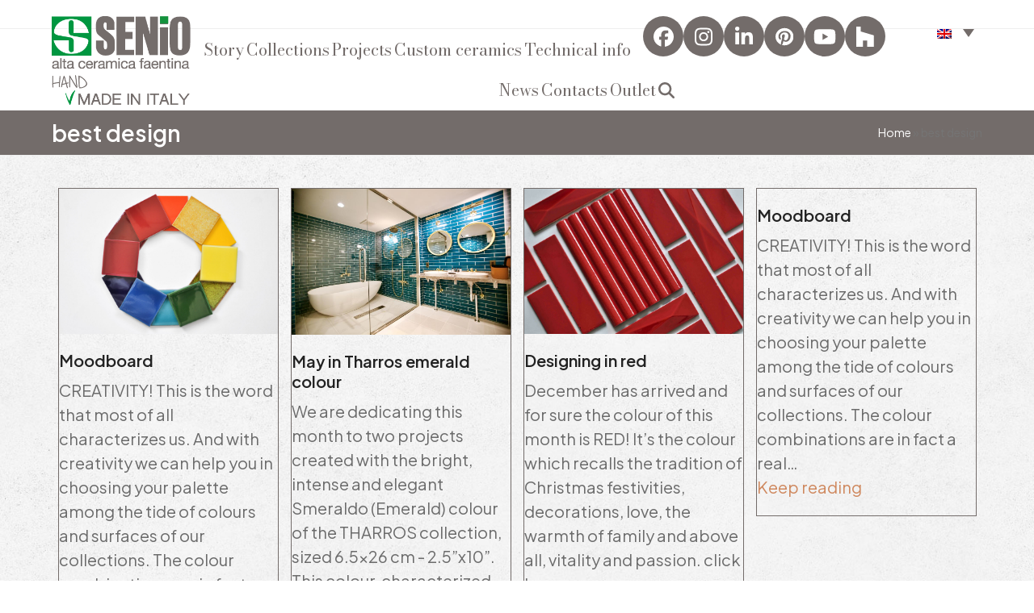

--- FILE ---
content_type: text/html; charset=UTF-8
request_url: https://www.seniocer.it/en/tag/best-design-en/
body_size: 13752
content:
<!DOCTYPE html>
<html lang="en-US">
<head>
<meta charset="UTF-8" />
<link rel="profile" href="http://gmpg.org/xfn/11">
<link rel="pingback" href="https://www.seniocer.it/xmlrpc.php">
<meta name='robots' content='index, follow, max-image-preview:large, max-snippet:-1, max-video-preview:-1' />
	<style>img:is([sizes="auto" i], [sizes^="auto," i]) { contain-intrinsic-size: 3000px 1500px }</style>
	<meta name="viewport" content="width=device-width, initial-scale=1">

	<!-- This site is optimized with the Yoast SEO plugin v26.5 - https://yoast.com/wordpress/plugins/seo/ -->
	<title>best design Archivi - Ceramica Senio</title>
	<link rel="canonical" href="https://www.seniocer.it/en/tag/best-design-en/" />
	<meta property="og:locale" content="en_US" />
	<meta property="og:type" content="article" />
	<meta property="og:title" content="best design Archivi - Ceramica Senio" />
	<meta property="og:url" content="https://www.seniocer.it/en/tag/best-design-en/" />
	<meta property="og:site_name" content="Ceramica Senio" />
	<meta name="twitter:card" content="summary_large_image" />
	<script type="application/ld+json" class="yoast-schema-graph">{"@context":"https://schema.org","@graph":[{"@type":"CollectionPage","@id":"https://www.seniocer.it/en/tag/best-design-en/","url":"https://www.seniocer.it/en/tag/best-design-en/","name":"best design Archivi - Ceramica Senio","isPartOf":{"@id":"https://www.seniocer.it/en/#website"},"primaryImageOfPage":{"@id":"https://www.seniocer.it/en/tag/best-design-en/#primaryimage"},"image":{"@id":"https://www.seniocer.it/en/tag/best-design-en/#primaryimage"},"thumbnailUrl":"https://www.seniocer.it/wp-content/uploads/2022/07/22_Ceramica-Senio_Colour-wheel-Moodboard-scaled.jpg","breadcrumb":{"@id":"https://www.seniocer.it/en/tag/best-design-en/#breadcrumb"},"inLanguage":"en-US"},{"@type":"ImageObject","inLanguage":"en-US","@id":"https://www.seniocer.it/en/tag/best-design-en/#primaryimage","url":"https://www.seniocer.it/wp-content/uploads/2022/07/22_Ceramica-Senio_Colour-wheel-Moodboard-scaled.jpg","contentUrl":"https://www.seniocer.it/wp-content/uploads/2022/07/22_Ceramica-Senio_Colour-wheel-Moodboard-scaled.jpg","width":2560,"height":1700},{"@type":"BreadcrumbList","@id":"https://www.seniocer.it/en/tag/best-design-en/#breadcrumb","itemListElement":[{"@type":"ListItem","position":1,"name":"Home","item":"https://www.seniocer.it/en/"},{"@type":"ListItem","position":2,"name":"best design"}]},{"@type":"WebSite","@id":"https://www.seniocer.it/en/#website","url":"https://www.seniocer.it/en/","name":"Ceramica Senio","description":"","publisher":{"@id":"https://www.seniocer.it/en/#organization"},"potentialAction":[{"@type":"SearchAction","target":{"@type":"EntryPoint","urlTemplate":"https://www.seniocer.it/en/?s={search_term_string}"},"query-input":{"@type":"PropertyValueSpecification","valueRequired":true,"valueName":"search_term_string"}}],"inLanguage":"en-US"},{"@type":"Organization","@id":"https://www.seniocer.it/en/#organization","name":"Ceramica Senio","url":"https://www.seniocer.it/en/","logo":{"@type":"ImageObject","inLanguage":"en-US","@id":"https://www.seniocer.it/en/#/schema/logo/image/","url":"","contentUrl":"","caption":"Ceramica Senio"},"image":{"@id":"https://www.seniocer.it/en/#/schema/logo/image/"}}]}</script>
	<!-- / Yoast SEO plugin. -->


<link rel='dns-prefetch' href='//unpkg.com' />
<link rel='dns-prefetch' href='//fonts.googleapis.com' />
<link rel="alternate" type="application/rss+xml" title="Ceramica Senio &raquo; Feed" href="https://www.seniocer.it/en/feed/" />
<link rel="alternate" type="application/rss+xml" title="Ceramica Senio &raquo; best design Tag Feed" href="https://www.seniocer.it/en/tag/best-design-en/feed/" />
<link rel='stylesheet' id='js_composer_front-css' href='https://www.seniocer.it/wp-content/plugins/js_composer/assets/css/js_composer.min.css?ver=8.3' media='all' />
<link rel='stylesheet' id='sbi_styles-css' href='https://www.seniocer.it/wp-content/plugins/instagram-feed/css/sbi-styles.min.css?ver=6.10.0' media='all' />
<link rel='stylesheet' id='wpml-legacy-dropdown-click-0-css' href='https://www.seniocer.it/wp-content/plugins/sitepress-multilingual-cms/templates/language-switchers/legacy-dropdown-click/style.min.css?ver=1' media='all' />
<link rel='stylesheet' id='parent-style-css' href='https://www.seniocer.it/wp-content/themes/Total/style.css?ver=6.2' media='all' />
<link rel='stylesheet' id='wpex-google-font-plus-jakarta-sans-css' href='//fonts.googleapis.com/css2?family=Plus+Jakarta+Sans:ital,wght@0,400;0,500;0,600;0,700;0,800;0,900;1,400;1,500;1,600;1,700;1,800;1,900&#038;display=swap&#038;subset=latin' media='all' />
<link rel='stylesheet' id='wpex-google-font-bodoni-moda-css' href='//fonts.googleapis.com/css2?family=Bodoni+Moda:ital,wght@0,400;0,500;0,600;0,700;0,800;0,900;1,400;1,500;1,600;1,700;1,800;1,900&#038;display=swap&#038;subset=latin' media='all' />
<link rel='stylesheet' id='wpex-style-css' href='https://www.seniocer.it/wp-content/themes/CeramicaSenio/style.css?ver=6.2' media='all' />
<link rel='stylesheet' id='wpex-mobile-menu-breakpoint-max-css' href='https://www.seniocer.it/wp-content/themes/Total/assets/css/frontend/breakpoints/max.min.css?ver=6.2' media='only screen and (max-width:959px)' />
<link rel='stylesheet' id='wpex-mobile-menu-breakpoint-min-css' href='https://www.seniocer.it/wp-content/themes/Total/assets/css/frontend/breakpoints/min.min.css?ver=6.2' media='only screen and (min-width:960px)' />
<link rel='stylesheet' id='vcex-shortcodes-css' href='https://www.seniocer.it/wp-content/themes/Total/assets/css/frontend/vcex-shortcodes.min.css?ver=6.2' media='all' />
<link rel='stylesheet' id='wpex-wpbakery-css' href='https://www.seniocer.it/wp-content/themes/Total/assets/css/frontend/wpbakery.min.css?ver=6.2' media='all' />
<link rel='stylesheet' id='style-style-css' href='https://www.seniocer.it/wp-content/themes/CeramicaSenio/stylesheets/css/style.css?ver=1559637883' media='all' />
<link rel='stylesheet' id='staf-collections-filters-css-css' href='https://www.seniocer.it/wp-content/plugins/senio-taxonomies-and-filter/assets/css/filters.css?ver=6.8.3' media='all' />
<script src="https://www.seniocer.it/wp-includes/js/jquery/jquery.min.js?ver=3.7.1" id="jquery-core-js"></script>
<script src="https://www.seniocer.it/wp-includes/js/jquery/jquery-migrate.min.js?ver=3.4.1" id="jquery-migrate-js"></script>
<script src="//www.seniocer.it/wp-content/plugins/revslider/sr6/assets/js/rbtools.min.js?ver=6.7.29" async id="tp-tools-js"></script>
<script src="//www.seniocer.it/wp-content/plugins/revslider/sr6/assets/js/rs6.min.js?ver=6.7.30" async id="revmin-js"></script>
<script src="https://www.seniocer.it/wp-content/plugins/sitepress-multilingual-cms/templates/language-switchers/legacy-dropdown-click/script.min.js?ver=1" id="wpml-legacy-dropdown-click-0-js"></script>
<script id="wpex-core-js-extra">
var wpex_theme_params = {"selectArrowIcon":"<span class=\"wpex-select-arrow__icon wpex-icon--sm wpex-flex wpex-icon\" aria-hidden=\"true\"><svg viewBox=\"0 0 24 24\" xmlns=\"http:\/\/www.w3.org\/2000\/svg\"><rect fill=\"none\" height=\"24\" width=\"24\"\/><g transform=\"matrix(0, -1, 1, 0, -0.115, 23.885)\"><polygon points=\"17.77,3.77 16,2 6,12 16,22 17.77,20.23 9.54,12\"\/><\/g><\/svg><\/span>","customSelects":".widget_categories form,.widget_archive select,.vcex-form-shortcode select","scrollToHash":"1","localScrollFindLinks":"1","localScrollHighlight":"1","localScrollUpdateHash":"1","scrollToHashTimeout":"500","localScrollTargets":"li.local-scroll a, a.local-scroll, .local-scroll-link, .local-scroll-link > a,.sidr-class-local-scroll-link,li.sidr-class-local-scroll > span > a,li.sidr-class-local-scroll > a","localScrollSpeed":"1000","scrollToBehavior":"smooth"};
</script>
<script src="https://www.seniocer.it/wp-content/themes/Total/assets/js/frontend/core.min.js?ver=6.2" id="wpex-core-js" defer data-wp-strategy="defer"></script>
<script id="wpex-inline-js-after">
!function(){const e=document.querySelector("html"),t=()=>{const t=window.innerWidth-document.documentElement.clientWidth;t&&e.style.setProperty("--wpex-scrollbar-width",`${t}px`)};t(),window.addEventListener("resize",(()=>{t()}))}();
</script>
<script src="https://www.seniocer.it/wp-content/themes/Total/assets/js/frontend/search/drop-down.min.js?ver=6.2" id="wpex-search-drop_down-js" defer data-wp-strategy="defer"></script>
<script id="wpex-sticky-main-nav-js-extra">
var wpex_sticky_main_nav_params = {"breakpoint":"959"};
</script>
<script src="https://www.seniocer.it/wp-content/themes/Total/assets/js/frontend/sticky/main-nav.min.js?ver=6.2" id="wpex-sticky-main-nav-js" defer data-wp-strategy="defer"></script>
<script id="wpex-mobile-menu-sidr-js-extra">
var wpex_mobile_menu_sidr_params = {"breakpoint":"959","i18n":{"openSubmenu":"Open submenu of %s","closeSubmenu":"Close submenu of %s"},"openSubmenuIcon":"<span class=\"wpex-open-submenu__icon wpex-transition-transform wpex-duration-300 wpex-icon\" aria-hidden=\"true\"><svg xmlns=\"http:\/\/www.w3.org\/2000\/svg\" viewBox=\"0 0 448 512\"><path d=\"M201.4 342.6c12.5 12.5 32.8 12.5 45.3 0l160-160c12.5-12.5 12.5-32.8 0-45.3s-32.8-12.5-45.3 0L224 274.7 86.6 137.4c-12.5-12.5-32.8-12.5-45.3 0s-12.5 32.8 0 45.3l160 160z\"\/><\/svg><\/span>","source":"#site-navigation, #mobile-menu-search","side":"right","dark_surface":"1","displace":"","aria_label":"Mobile menu","aria_label_close":"Close mobile menu","class":["wpex-mobile-menu"],"speed":"300"};
</script>
<script src="https://www.seniocer.it/wp-content/themes/Total/assets/js/frontend/mobile-menu/sidr.min.js?ver=6.2" id="wpex-mobile-menu-sidr-js" defer data-wp-strategy="defer"></script>
<script id="wpml-browser-redirect-js-extra">
var wpml_browser_redirect_params = {"pageLanguage":"en","languageUrls":{"en_us":"https:\/\/www.seniocer.it\/en\/tag\/best-design-en\/","en":"https:\/\/www.seniocer.it\/en\/tag\/best-design-en\/","us":"https:\/\/www.seniocer.it\/en\/tag\/best-design-en\/","it_it":"https:\/\/www.seniocer.it\/tag\/best-design\/","it":"https:\/\/www.seniocer.it\/tag\/best-design\/"},"cookie":{"name":"_icl_visitor_lang_js","domain":"www.seniocer.it","path":"\/","expiration":24}};
</script>
<script src="https://www.seniocer.it/wp-content/plugins/sitepress-multilingual-cms/dist/js/browser-redirect/app.js?ver=486900" id="wpml-browser-redirect-js"></script>
<script></script><link rel="https://api.w.org/" href="https://www.seniocer.it/en/wp-json/" /><link rel="alternate" title="JSON" type="application/json" href="https://www.seniocer.it/en/wp-json/wp/v2/tags/426" /><link rel="EditURI" type="application/rsd+xml" title="RSD" href="https://www.seniocer.it/xmlrpc.php?rsd" />
<meta name="generator" content="WPML ver:4.8.6 stt:38,1,4,3,27,42,46,2;" />

    <!-- Global site tag (gtag.js) - Google Analytics -->
		<script async src="https://www.googletagmanager.com/gtag/js?id=UA-57559825-1"></script>
        <script>
          window.dataLayer = window.dataLayer || [];
          function gtag(){dataLayer.push(arguments);}
          gtag('js', new Date());

          gtag('config', 'UA-57559825-1');
        </script>

      <!-- Global Site Tag (gtag.js) - Google Analytics -->
		<!--<script async src="https://www.googletagmanager.com/gtag/js?id=UA-1206449-51"></script>
        <script>
          window.dataLayer = window.dataLayer || [];
          function gtag(){dataLayer.push(arguments)};
          gtag('js', new Date());

          gtag('config', 'UA-1206449-51');
        </script>-->


    <link rel="icon" href="https://www.seniocer.it/wp-content/uploads/2017/06/favicon32.png" sizes="32x32"><link rel="shortcut icon" href="https://www.seniocer.it/wp-content/uploads/2017/06/favicon32.png"><link rel="apple-touch-icon" href="https://www.seniocer.it/wp-content/uploads/2017/06/favicon57.png" sizes="57x57" ><link rel="apple-touch-icon" href="https://www.seniocer.it/wp-content/uploads/2017/06/favicon76.png" sizes="76x76" ><link rel="apple-touch-icon" href="https://www.seniocer.it/wp-content/uploads/2017/06/favicon120.png" sizes="120x120"><link rel="apple-touch-icon" href="https://www.seniocer.it/wp-content/uploads/2017/06/favicon152.png" sizes="114x114"><noscript><style>body:not(.content-full-screen) .wpex-vc-row-stretched[data-vc-full-width-init="false"]{visibility:visible;}</style></noscript><script>function setREVStartSize(e){
			//window.requestAnimationFrame(function() {
				window.RSIW = window.RSIW===undefined ? window.innerWidth : window.RSIW;
				window.RSIH = window.RSIH===undefined ? window.innerHeight : window.RSIH;
				try {
					var pw = document.getElementById(e.c).parentNode.offsetWidth,
						newh;
					pw = pw===0 || isNaN(pw) || (e.l=="fullwidth" || e.layout=="fullwidth") ? window.RSIW : pw;
					e.tabw = e.tabw===undefined ? 0 : parseInt(e.tabw);
					e.thumbw = e.thumbw===undefined ? 0 : parseInt(e.thumbw);
					e.tabh = e.tabh===undefined ? 0 : parseInt(e.tabh);
					e.thumbh = e.thumbh===undefined ? 0 : parseInt(e.thumbh);
					e.tabhide = e.tabhide===undefined ? 0 : parseInt(e.tabhide);
					e.thumbhide = e.thumbhide===undefined ? 0 : parseInt(e.thumbhide);
					e.mh = e.mh===undefined || e.mh=="" || e.mh==="auto" ? 0 : parseInt(e.mh,0);
					if(e.layout==="fullscreen" || e.l==="fullscreen")
						newh = Math.max(e.mh,window.RSIH);
					else{
						e.gw = Array.isArray(e.gw) ? e.gw : [e.gw];
						for (var i in e.rl) if (e.gw[i]===undefined || e.gw[i]===0) e.gw[i] = e.gw[i-1];
						e.gh = e.el===undefined || e.el==="" || (Array.isArray(e.el) && e.el.length==0)? e.gh : e.el;
						e.gh = Array.isArray(e.gh) ? e.gh : [e.gh];
						for (var i in e.rl) if (e.gh[i]===undefined || e.gh[i]===0) e.gh[i] = e.gh[i-1];
											
						var nl = new Array(e.rl.length),
							ix = 0,
							sl;
						e.tabw = e.tabhide>=pw ? 0 : e.tabw;
						e.thumbw = e.thumbhide>=pw ? 0 : e.thumbw;
						e.tabh = e.tabhide>=pw ? 0 : e.tabh;
						e.thumbh = e.thumbhide>=pw ? 0 : e.thumbh;
						for (var i in e.rl) nl[i] = e.rl[i]<window.RSIW ? 0 : e.rl[i];
						sl = nl[0];
						for (var i in nl) if (sl>nl[i] && nl[i]>0) { sl = nl[i]; ix=i;}
						var m = pw>(e.gw[ix]+e.tabw+e.thumbw) ? 1 : (pw-(e.tabw+e.thumbw)) / (e.gw[ix]);
						newh =  (e.gh[ix] * m) + (e.tabh + e.thumbh);
					}
					var el = document.getElementById(e.c);
					if (el!==null && el) el.style.height = newh+"px";
					el = document.getElementById(e.c+"_wrapper");
					if (el!==null && el) {
						el.style.height = newh+"px";
						el.style.display = "block";
					}
				} catch(e){
					console.log("Failure at Presize of Slider:" + e)
				}
			//});
		  };</script>
		<style id="wp-custom-css">
			/*modifiche header lingue*/.wpml-language-fr #site-header,.wpml-language-de #site-header,.wpml-language-ru #site-header,.wpml-language-nl #site-header,.wpml-language-pt-pt #site-header,.wpml-language-es #site-header{display:none;}/*modifiche HOME*/.home .overlay-title-center{background:none!important;}.header-two{background:none;}.navbar-style-two.no-borders .dropdown-menu li{display:inline-block;}.navbar-style-two.no-borders .dropdown-menu,.navbar-style-two.no-borders .dropdown-menu li{text-align:center;float:none;}aside .vc_column-inner .wpb_wrapper{display:flex;}.wpml-ls-legacy-dropdown-click{max-width:70px;margin-left:50px;}.wpex-social-btn-flat{color:#fff;background:#736c6a;}.wpml-ls-legacy-dropdown-click a{text-decoration:none;color:#736c6a;border:none;background-color:transparent;padding:5px 10px;line-height:1;display:revert;top:4px;}.footer-widget{padding-bottom:5px;}.vc_gitem-post-data{margin-bottom:0px;/*color:#fff;*/}.vc_custom_heading a,.vc_custom_heading a:focus,.vc_custom_heading a:hover,.vc_custom_heading a:visited{text-transform:none;}.vc_custom_heading.vc_gitem-post-data.vc_gitem-post-data-source-post_title{font-size:18px;}.single-portfolio .vc_column-inner{margin-bottom:10px!important;}.vc_gitem_row .vc_gitem-col{padding:0 10px 10px;}.pp_pic_holder .pp_gallery,.pp_pic_holder .pp_nav{display:none!important;}div.pp_default .pp_description{font-size:16px!important;text-align:center;text-transform:capitalize;}.ilightbox-caption a{color:#ffffff;text-decoration:underline;}.vc_btn3.vc_btn3-color-sandy-brown,.vc_btn3.vc_btn3-color-sandy-brown.vc_btn3-style-flat{background-color:#cf885e!important;}#launcher{right:50px!important;}.rev_slider_1_1_forcefullwidth{cursor:url(https://www.seniocer.it/wp-content/uploads/my-cursor.png),auto;}.sub-menu li{display:list-item!important;text-align:left!important;}/* ---- GALLERY -----*/.ilightbox-holder .ilightbox-container .ilightbox-caption{font-size:16px;line-height:17px;}.ilightbox-holder.mac .ilightbox-container .ilightbox-caption{bottom:0;left:0;right:0;}/* ---- FINE GALLERY -----*/div.pp_default .pp_description{font-size:12px;}/* ---- FILTRI -----*/.vc_grid-filter.vc_grid-filter-center{font-family:"Proxima nova";}.vc_grid-filter.vc_grid-filter-filled-rounded.vc_grid-filter-color-sandy_brown>.vc_grid-filter-item.vc_active,.vc_grid-filter.vc_grid-filter-filled-rounded.vc_grid-filter-color-sandy_brown>.vc_grid-filter-item:hover,.vc_grid-filter.vc_grid-filter-filled.vc_grid-filter-color-sandy_brown>.vc_grid-filter-item.vc_active,.vc_grid-filter.vc_grid-filter-filled.vc_grid-filter-color-sandy_brown>.vc_grid-filter-item:hover{background-color:#cf885e!important;}/* ---- COLLEZIONI -----*/.single-portfolio .page-header{margin:0;}#main-custom-content{text-align:center;}#portfolio-filters-wrap{width:20%;float:left;text-align:left;}#collections-container{width:80%;float:left;padding:15px;}#collections-container .staf-grid-e{margin:8px;width:30%;}#show-more-collections{margin:20px;padding:20px;font-size:21px;width:25%;}.filter-title{background:#736c6a url("https://www.seniocer.it/wp-content/uploads/close-top.png") no-repeat scroll right center;margin:0;color:#ffffff;}.portfolio-elenco-filter-content.portfolio-filters-content{background-color:#736c6a;width:100%;padding:0 20px;}.portfolio-elenco-filter-content a{color:#ffffff;font-weight:bold;}.portfolio-filters-content{background-color:#fff;width:100%;margin:20px 0 0;}.portfolio-filters-content p{margin:0;font-size:15px;line-height:18px;}.format-filter{display:inline-block;width:31%;vertical-align:top;}.color-filter{max-width:48%;display:inline-block;}.format-filter-name,.color-filter-name{text-align:center;}.vcex-post-type-entry-details{background-color:#ffffff;/*text-align:center;*/}/* ---- FINE COLLEZIONI -----*/@media (min-width:768px){.single-portfolio .vc_pageable-slide-wrapper .vc_col-sm-2,.single-portfolio .vc_pageable-slide-wrapper .vc_col-sm-2{width:10%;}.single-portfolio .vc_pageable-slide-wrapper .vc_col-sm-3,.single-portfolio .vc_pageable-slide-wrapper .vc_col-sm-3{width:12.5%;}.single-portfolio .vc_pageable-slide-wrapper .vc_col-sm-4,.single-portfolio .vc_pageable-slide-wrapper .vc_col-sm-4{width:16.666%;}.single-portfolio .vc_pageable-slide-wrapper .vc_col-sm-6,.single-portfolio .vc_pageable-slide-wrapper .vc_col-sm-6{width:25%;}}@media (max-width:400px){#portfolio-filters-wrap{width:100%;float:left;}#collections-container{width:100%;}.format-filter{display:inline-block;width:31%;}.portfolio-filters-content p{font-size:12px;}#collections-container .staf-grid-e{margin:8px;width:45%;}#show-more-collections{margin:20px;padding:20px;font-size:21px;width:70%;}.single-portfolio .vc_pageable-slide-wrapper .vc_col-sm-2,.single-portfolio .vc_pageable-slide-wrapper .vc_col-sm-2{width:50%;float:left;}.single-portfolio .vc_pageable-slide-wrapper .vc_col-sm-3,.single-portfolio .vc_pageable-slide-wrapper .vc_col-sm-3{width:50%;float:left;}.single-portfolio .vc_pageable-slide-wrapper .vc_col-sm-4,.single-portfolio .vc_pageable-slide-wrapper .vc_col-sm-4{width:50%;float:left;}.single-portfolio .vc_pageable-slide-wrapper .vc_col-sm-6,.single-portfolio .vc_pageable-slide-wrapper .vc_col-sm-6{width:50%;float:left;}}@media only screen and (max-width:768px) and (min-width:401px){#portfolio-filters-wrap{width:100%;float:left;}#collections-container{width:100%;}#show-more-collections{margin:20px;padding:20px;font-size:21px;width:50%;}.format-filter{display:inline-block;width:19%;}.portfolio-filters-content p{font-size:12px;}#collections-container .staf-grid-e{margin:8px;width:45%;}.single-portfolio .vc_pageable-slide-wrapper .vc_col-sm-2,.single-portfolio .vc_pageable-slide-wrapper .vc_col-sm-2{width:20%;float:left;}.single-portfolio .vc_pageable-slide-wrapper .vc_col-sm-3,.single-portfolio .vc_pageable-slide-wrapper .vc_col-sm-3{width:25%;float:left;}.single-portfolio .vc_pageable-slide-wrapper .vc_col-sm-4,.single-portfolio .vc_pageable-slide-wrapper .vc_col-sm-4{width:33%;float:left;}.single-portfolio .vc_pageable-slide-wrapper .vc_col-sm-6,.single-portfolio .vc_pageable-slide-wrapper .vc_col-sm-6{width:50%;float:left;}}@media only screen and (max-width:1083px) and (min-width:769px){#portfolio-filters-wrap{width:30%;float:left;}#collections-container{width:70%;}.portfolio-filters-content p{font-size:12px;}#collections-container .staf-grid-e{margin:5px;width:44%;}}@media only screen and (max-width:1422px) and (min-width:1084px){.format-filter{display:inline-block;width:45%;}}.fa-twitch:before{content:"\f27c";}#footer li{border-color:#c1c1c1;float:left;margin-right:7px;}#footer .ticon{color:#FFF;}.wpml-ls-legacy-list-horizontal{padding:0px!important;}.header-two-searchform{display:flex;}.wpex-slider-caption{font-weight:bold;}/*LP*/.lp-grid .wpb_wrapper{position:relative;}.lp-grid .wpb_text_column.wpb_content_element .wpb_wrapper h4{position:absolute;bottom:0;width:100%;background-color:#ffffffa1;padding:5px;text-align:center;text-transform:uppercase;}#lp-header .wpb_wrapper{display:flex;justify-content:end;}@media only screen and (max-width:960px){#lp-header .wpb_wrapper{display:flex;flex-direction:column;align-items:center;}.wpml-ls-legacy-dropdown-click{margin-left:0px;}#lp-header .wpb_wrapper .theme-button{margin-top:10px;}}/*---- OUTLET ----*/#outlet .wpex-card-title.wpex-heading{background-color:#ffffffa1;padding:5px;text-align:center;}/*----- fix Download catalogues ----*/.page-id-58681 span.vcex-readmore-rarr{display:none;}.page-id-58681 .wpex-bordered,.page-id-58480 .wpex-bordered{border:0px;}		</style>
		<noscript><style> .wpb_animate_when_almost_visible { opacity: 1; }</style></noscript><style data-type="wpex-css" id="wpex-css">/*TYPOGRAPHY*/body{font-family:'Plus Jakarta Sans';font-size:20px;color:#6b6b6b;}:root{--wpex-btn-font-family:'Plus Jakarta Sans';}.header-aside-content{font-family:'Plus Jakarta Sans';}.main-navigation-ul .link-inner{font-family:'Bodoni Moda';font-style:normal;font-size:20px;}.main-navigation-ul .sub-menu .link-inner{font-family:'Bodoni Moda';}.wpex-mobile-menu,#sidr-main{font-family:'Plus Jakarta Sans';}.page-header .page-header-title{font-family:'Plus Jakarta Sans';}.page-header .page-subheading{font-family:'Plus Jakarta Sans';}.blog-entry-title.entry-title,.blog-entry-title.entry-title a,.blog-entry-title.entry-title a:hover{font-family:'Plus Jakarta Sans';}.blog-entry .meta{font-family:'Plus Jakarta Sans';}.blog-entry-excerpt{font-family:'Plus Jakarta Sans';}body.single-post .single-post-title{font-family:'Plus Jakarta Sans';}.single-post .meta{font-family:'Plus Jakarta Sans';}.site-breadcrumbs{font-family:'Plus Jakarta Sans';}blockquote{font-family:'Plus Jakarta Sans';}.sidebar-box .widget-title{font-family:'Plus Jakarta Sans';}:root{--wpex-heading-font-family:'Plus Jakarta Sans';}.theme-heading{font-family:'Plus Jakarta Sans';}.vcex-heading{font-family:'Plus Jakarta Sans';}h1,.wpex-h1{font-family:'Bodoni Moda';}h2,.wpex-h2{font-family:'Plus Jakarta Sans';}h3,.wpex-h3{font-family:'Plus Jakarta Sans';}h4,.wpex-h4{font-family:'Plus Jakarta Sans';}.single-blog-content,.vcex-post-content-c,.wpb_text_column,body.no-composer .single-content,.woocommerce-Tabs-panel--description{font-family:'Plus Jakarta Sans';}#copyright{font-family:'Plus Jakarta Sans';}#footer-bottom-menu{font-family:'Plus Jakarta Sans';}/*SITE BACKGROUND*/body{background-image:url(https://www.seniocer.it/wp-content/uploads/2017/06/sf_ceramica_senio.jpg)!important;background-size:cover;background-position:center center;background-attachment:fixed;background-repeat:no-repeat;}/*ADVANCED STYLING CSS*/#site-logo .logo-img{max-height:110px;width:auto;}/*CUSTOMIZER STYLING*/:root{--wpex-accent:#cf885e;--wpex-accent-alt:#cf885e;--wpex-border-main:#736c6a;--wpex-vc-column-inner-margin-bottom:40px;}.page-header.wpex-supports-mods{padding-block-start:10px;padding-block-end:10px;background-color:#736c6a;}.page-header.wpex-supports-mods .page-header-title{color:#ffffff;}.site-breadcrumbs a{color:#ffffff;}:root,.site-boxed.wpex-responsive #wrap{--wpex-container-width:1480px;}.header-padding{padding-block-start:20px;padding-block-end:15px;}#site-navigation-wrap{--wpex-main-nav-link-color:#736c6a;--wpex-hover-main-nav-link-color:#736c6a;--wpex-active-main-nav-link-color:#736c6a;--wpex-hover-main-nav-link-color:#cea892;--wpex-active-main-nav-link-color:#ffffff;--wpex-active-main-nav-link-bg:#cf885e;}#footer{--wpex-surface-1:#ffffff;background-color:#ffffff;color:#736c6a;--wpex-heading-color:#736c6a;--wpex-text-2:#736c6a;--wpex-text-3:#736c6a;--wpex-text-4:#736c6a;--wpex-border-main:#ffffff;--wpex-table-cell-border-color:#ffffff;--wpex-hover-link-color:#5e514d;}.footer-widget .widget-title{color:#999999;}#footer-bottom{background-color:#736c6a;color:#ffffff;--wpex-text-2:#ffffff;--wpex-text-3:#ffffff;--wpex-text-4:#ffffff;}</style>
</head>

<!-- Begin Body -->
<body class="archive tag tag-best-design-en tag-426 wp-embed-responsive wp-theme-Total wp-child-theme-CeramicaSenio wpml-language-en wpex-theme wpex-responsive full-width-main-layout no-composer wpex-live-site wpex-has-primary-bottom-spacing site-full-width content-full-width sidebar-widget-icons hasnt-overlay-header has-mobile-menu wpex-mobile-toggle-menu-icon_buttons wpex-no-js wpb-js-composer js-comp-ver-8.3 vc_responsive">

<span data-ls_id="#site_top" tabindex="-1"></span>
<div id="outer-wrap" class="clr">

	
	<div id="wrap" class="clr">

			<header id="site-header" class="header-two dyn-styles wpex-print-hidden wpex-relative wpex-clr">
				<div id="site-header-inner" class="header-two-inner header-padding container wpex-relative wpex-h-100 wpex-py-30 wpex-clr">
<div id="site-logo" class="site-branding header-two-logo logo-padding wpex-flex wpex-items-center wpex-float-left">
	<div id="site-logo-inner" ><a id="site-logo-link" href="https://www.seniocer.it/en/" rel="home" class="main-logo"><img src="https://www.seniocer.it/wp-content/uploads/2017/06/Ceramica-Senio-hand-made-in-italy.png" alt="Ceramica Senio" class="logo-img wpex-h-auto wpex-max-w-100 wpex-align-middle" height="110" data-no-retina data-skip-lazy fetchpriority="high"></a></div>

</div>
<div class="header-aside-mobile-spacer wpex-pt-20 wpex-clear wpex-min-hidden"></div>
	<aside id="header-aside" class="header-two-aside wpex-min-float-right wpex-min-text-right wpex-text-md">
		<div class="header-aside-content wpex-clr"><div class="vc_row wpb_row vc_row-fluid wpex-relative no-bottom-margins"><div class="wpb_column vc_column_container vc_col-sm-12"><div class="vc_column-inner"><div class="wpb_wrapper"><style>.vcex-social-links.vcex_696add13ade5a{font-size:25px;}</style><div class="vcex-social-links vcex-module wpex-flex wpex-flex-wrap wpex-social-btns vcex-social-btns wpex-items-center wpex-gap-5 wpex-last-mr-0 vcex_696add13ade5a"><a href="https://www.facebook.com/Ceramica-Senio-253719184697443/" class="vcex-social-links__item wpex-social-btn wpex-social-btn-flat wpex-social-color-hover wpex-rounded-full wpex-facebook" target="_blank" rel="noopener noreferrer"><span class="vcex-social-links__icon wpex-icon" aria-hidden="true"><svg xmlns="http://www.w3.org/2000/svg" viewBox="0 0 512 512"><path d="M512 256C512 114.6 397.4 0 256 0S0 114.6 0 256C0 376 82.7 476.8 194.2 504.5V334.2H141.4V256h52.8V222.3c0-87.1 39.4-127.5 125-127.5c16.2 0 44.2 3.2 55.7 6.4V172c-6-.6-16.5-1-29.6-1c-42 0-58.2 15.9-58.2 57.2V256h83.6l-14.4 78.2H287V510.1C413.8 494.8 512 386.9 512 256h0z"/></svg></span><span class="screen-reader-text">Facebook</span></a><a href="https://www.instagram.com/ceramica.senio/" class="vcex-social-links__item wpex-social-btn wpex-social-btn-flat wpex-social-color-hover wpex-rounded-full wpex-instagram" target="_blank" rel="noopener noreferrer"><span class="vcex-social-links__icon wpex-icon" aria-hidden="true"><svg xmlns="http://www.w3.org/2000/svg" viewBox="0 0 448 512"><path d="M224.1 141c-63.6 0-114.9 51.3-114.9 114.9s51.3 114.9 114.9 114.9S339 319.5 339 255.9 287.7 141 224.1 141zm0 189.6c-41.1 0-74.7-33.5-74.7-74.7s33.5-74.7 74.7-74.7 74.7 33.5 74.7 74.7-33.6 74.7-74.7 74.7zm146.4-194.3c0 14.9-12 26.8-26.8 26.8-14.9 0-26.8-12-26.8-26.8s12-26.8 26.8-26.8 26.8 12 26.8 26.8zm76.1 27.2c-1.7-35.9-9.9-67.7-36.2-93.9-26.2-26.2-58-34.4-93.9-36.2-37-2.1-147.9-2.1-184.9 0-35.8 1.7-67.6 9.9-93.9 36.1s-34.4 58-36.2 93.9c-2.1 37-2.1 147.9 0 184.9 1.7 35.9 9.9 67.7 36.2 93.9s58 34.4 93.9 36.2c37 2.1 147.9 2.1 184.9 0 35.9-1.7 67.7-9.9 93.9-36.2 26.2-26.2 34.4-58 36.2-93.9 2.1-37 2.1-147.8 0-184.8zM398.8 388c-7.8 19.6-22.9 34.7-42.6 42.6-29.5 11.7-99.5 9-132.1 9s-102.7 2.6-132.1-9c-19.6-7.8-34.7-22.9-42.6-42.6-11.7-29.5-9-99.5-9-132.1s-2.6-102.7 9-132.1c7.8-19.6 22.9-34.7 42.6-42.6 29.5-11.7 99.5-9 132.1-9s102.7-2.6 132.1 9c19.6 7.8 34.7 22.9 42.6 42.6 11.7 29.5 9 99.5 9 132.1s2.7 102.7-9 132.1z"/></svg></span><span class="screen-reader-text">Instagram</span></a><a href="https://www.linkedin.com/in/ceramica-senio-srl-60b820aa/?trk=nav_responsive_tab_profile_pic" class="vcex-social-links__item wpex-social-btn wpex-social-btn-flat wpex-social-color-hover wpex-rounded-full wpex-linkedin" target="_blank" rel="noopener noreferrer"><span class="vcex-social-links__icon wpex-icon" aria-hidden="true"><svg xmlns="http://www.w3.org/2000/svg" viewBox="0 0 448 512"><path d="M100.3 448H7.4V148.9h92.9zM53.8 108.1C24.1 108.1 0 83.5 0 53.8a53.8 53.8 0 0 1 107.6 0c0 29.7-24.1 54.3-53.8 54.3zM447.9 448h-92.7V302.4c0-34.7-.7-79.2-48.3-79.2-48.3 0-55.7 37.7-55.7 76.7V448h-92.8V148.9h89.1v40.8h1.3c12.4-23.5 42.7-48.3 87.9-48.3 94 0 111.3 61.9 111.3 142.3V448z"/></svg></span><span class="screen-reader-text">LinkedIn</span></a><a href="https://it.pinterest.com/ceramicasenio/" class="vcex-social-links__item wpex-social-btn wpex-social-btn-flat wpex-social-color-hover wpex-rounded-full wpex-pinterest" target="_blank" rel="noopener noreferrer"><span class="vcex-social-links__icon wpex-icon" aria-hidden="true"><svg xmlns="http://www.w3.org/2000/svg" viewBox="0 0 27 32"><path d="M27.429 16q0 3.732-1.839 6.884t-4.991 4.991-6.884 1.839q-1.982 0-3.893-0.571 1.054-1.661 1.393-2.929 0.161-0.607 0.964-3.768 0.357 0.696 1.304 1.205t2.036 0.509q2.161 0 3.857-1.223t2.625-3.366 0.929-4.821q0-2.036-1.063-3.821t-3.080-2.911-4.554-1.125q-1.875 0-3.5 0.518t-2.759 1.375-1.946 1.973-1.196 2.313-0.384 2.393q0 1.857 0.714 3.268t2.089 1.982q0.536 0.214 0.679-0.357 0.036-0.125 0.143-0.554t0.143-0.536q0.107-0.411-0.196-0.768-0.911-1.089-0.911-2.696 0-2.696 1.866-4.634t4.884-1.938q2.696 0 4.205 1.464t1.509 3.804q0 3.036-1.223 5.161t-3.134 2.125q-1.089 0-1.75-0.777t-0.411-1.866q0.143-0.625 0.473-1.67t0.536-1.839 0.205-1.348q0-0.893-0.482-1.482t-1.375-0.589q-1.107 0-1.875 1.018t-0.768 2.536q0 1.304 0.446 2.179l-1.768 7.464q-0.304 1.25-0.232 3.161-3.679-1.625-5.946-5.018t-2.268-7.554q0-3.732 1.839-6.884t4.991-4.991 6.884-1.839 6.884 1.839 4.991 4.991 1.839 6.884z"></path></svg></span><span class="screen-reader-text">Pinterest</span></a><a href="https://www.youtube.com/channel/UCnJ0oaHev4u1cX25XMSyOYw/featured" class="vcex-social-links__item wpex-social-btn wpex-social-btn-flat wpex-social-color-hover wpex-rounded-full wpex-youtube" target="_blank" rel="noopener noreferrer"><span class="vcex-social-links__icon wpex-icon" aria-hidden="true"><svg xmlns="http://www.w3.org/2000/svg" viewBox="0 0 576 512"><path d="M549.7 124.1c-6.3-23.7-24.8-42.3-48.3-48.6C458.8 64 288 64 288 64S117.2 64 74.6 75.5c-23.5 6.3-42 24.9-48.3 48.6-11.4 42.9-11.4 132.3-11.4 132.3s0 89.4 11.4 132.3c6.3 23.7 24.8 41.5 48.3 47.8C117.2 448 288 448 288 448s170.8 0 213.4-11.5c23.5-6.3 42-24.2 48.3-47.8 11.4-42.9 11.4-132.3 11.4-132.3s0-89.4-11.4-132.3zm-317.5 213.5V175.2l142.7 81.2-142.7 81.2z"/></svg></span><span class="screen-reader-text">YouTube</span></a><a href="https://www.houzz.it/professionisti/ceramica-piastrelle-e-mosaici/ceramica-senio-pfvwit-pf~2115955956" class="vcex-social-links__item wpex-social-btn wpex-social-btn-flat wpex-social-color-hover wpex-rounded-full wpex-houzz" target="_blank" rel="noopener noreferrer"><span class="vcex-social-links__icon wpex-icon" aria-hidden="true"><svg xmlns="http://www.w3.org/2000/svg" viewBox="0 0 29 32"><path d="M0 0v32h10.733v-10.080h7.147v10.080h10.733v-18.173l-21.493-6.16v-7.667h-7.12z"></path></svg></span><span class="screen-reader-text">Houzz</span></a></div><div class="vcex-shortcode wpex-clr">
<div class="wpml-ls-statics-shortcode_actions wpml-ls wpml-ls-legacy-dropdown-click js-wpml-ls-legacy-dropdown-click">
	<ul role="menu">

		<li class="wpml-ls-slot-shortcode_actions wpml-ls-item wpml-ls-item-en wpml-ls-current-language wpml-ls-first-item wpml-ls-item-legacy-dropdown-click" role="none">

			<a href="#" class="js-wpml-ls-item-toggle wpml-ls-item-toggle" role="menuitem" title="Switch to English">
                                                    <img
            class="wpml-ls-flag"
            src="https://www.seniocer.it/wp-content/plugins/sitepress-multilingual-cms/res/flags/en.png"
            alt="English"
            width=18
            height=12
    /></a>

			<ul class="js-wpml-ls-sub-menu wpml-ls-sub-menu" role="menu">
				
					<li class="wpml-ls-slot-shortcode_actions wpml-ls-item wpml-ls-item-it" role="none">
						<a href="https://www.seniocer.it/tag/best-design/" class="wpml-ls-link" role="menuitem" aria-label="Switch to Italian" title="Switch to Italian">
                                                                <img
            class="wpml-ls-flag"
            src="https://www.seniocer.it/wp-content/plugins/sitepress-multilingual-cms/res/flags/it.png"
            alt="Italian"
            width=18
            height=12
    /></a>
					</li>

				
					<li class="wpml-ls-slot-shortcode_actions wpml-ls-item wpml-ls-item-fr" role="none">
						<a href="https://www.seniocer.it/fr/" class="wpml-ls-link" role="menuitem" aria-label="Switch to French" title="Switch to French">
                                                                <img
            class="wpml-ls-flag"
            src="https://www.seniocer.it/wp-content/plugins/sitepress-multilingual-cms/res/flags/fr.png"
            alt="French"
            width=18
            height=12
    /></a>
					</li>

				
					<li class="wpml-ls-slot-shortcode_actions wpml-ls-item wpml-ls-item-de" role="none">
						<a href="https://www.seniocer.it/de/" class="wpml-ls-link" role="menuitem" aria-label="Switch to German" title="Switch to German">
                                                                <img
            class="wpml-ls-flag"
            src="https://www.seniocer.it/wp-content/plugins/sitepress-multilingual-cms/res/flags/de.png"
            alt="German"
            width=18
            height=12
    /></a>
					</li>

				
					<li class="wpml-ls-slot-shortcode_actions wpml-ls-item wpml-ls-item-ru" role="none">
						<a href="https://www.seniocer.it/ru/" class="wpml-ls-link" role="menuitem" aria-label="Switch to Russian" title="Switch to Russian">
                                                                <img
            class="wpml-ls-flag"
            src="https://www.seniocer.it/wp-content/plugins/sitepress-multilingual-cms/res/flags/ru.png"
            alt="Russian"
            width=18
            height=12
    /></a>
					</li>

				
					<li class="wpml-ls-slot-shortcode_actions wpml-ls-item wpml-ls-item-nl" role="none">
						<a href="https://www.seniocer.it/nl/" class="wpml-ls-link" role="menuitem" aria-label="Switch to Dutch" title="Switch to Dutch">
                                                                <img
            class="wpml-ls-flag"
            src="https://www.seniocer.it/wp-content/plugins/sitepress-multilingual-cms/res/flags/nl.png"
            alt="Dutch"
            width=18
            height=12
    /></a>
					</li>

				
					<li class="wpml-ls-slot-shortcode_actions wpml-ls-item wpml-ls-item-pt-pt" role="none">
						<a href="https://www.seniocer.it/pt-pt/" class="wpml-ls-link" role="menuitem" aria-label="Switch to Portuguese (Portugal)" title="Switch to Portuguese (Portugal)">
                                                                <img
            class="wpml-ls-flag"
            src="https://www.seniocer.it/wp-content/plugins/sitepress-multilingual-cms/res/flags/pt-pt.png"
            alt="Portuguese (Portugal)"
            width=18
            height=12
    /></a>
					</li>

				
					<li class="wpml-ls-slot-shortcode_actions wpml-ls-item wpml-ls-item-es wpml-ls-last-item" role="none">
						<a href="https://www.seniocer.it/es/" class="wpml-ls-link" role="menuitem" aria-label="Switch to Spanish" title="Switch to Spanish">
                                                                <img
            class="wpml-ls-flag"
            src="https://www.seniocer.it/wp-content/plugins/sitepress-multilingual-cms/res/flags/es.png"
            alt="Spanish"
            width=18
            height=12
    /></a>
					</li>

							</ul>

		</li>

	</ul>
</div>
</div></div></div></div></div></div>
			</aside>


<div id="mobile-menu" class="wpex-mobile-menu-toggle show-at-mm-breakpoint wpex-flex wpex-items-center wpex-absolute wpex-top-50 -wpex-translate-y-50 wpex-right-0">
	<div class="wpex-inline-flex wpex-items-center">
						<a href="#" class="mobile-menu-toggle" role="button" aria-expanded="false"><span class="mobile-menu-toggle__icon wpex-flex"><span class="wpex-hamburger-icon wpex-hamburger-icon--inactive wpex-hamburger-icon--animate" aria-hidden="true"><span></span></span></span><span class="screen-reader-text" data-open-text>Open mobile menu</span><span class="screen-reader-text" data-open-text>Close mobile menu</span></a>			</div>
</div></div>
		
<div id="site-navigation-wrap" class="navbar-style-two wpex-z-sticky navbar-fixed-line-height fixed-nav no-borders center-items hide-at-mm-breakpoint wpex-clr wpex-print-hidden">
	<nav id="site-navigation" class="navigation main-navigation main-navigation-two container wpex-relative wpex-clr" aria-label="Main menu"><ul id="menu-senio-mainen" class="main-navigation-ul dropdown-menu wpex-dropdown-menu wpex-dropdown-menu--onhover"><li id="menu-item-3133" class="menu-item menu-item-type-post_type menu-item-object-page menu-item-has-children menu-item-3133 dropdown"><a href="https://www.seniocer.it/en/story/"><span class="link-inner">Story</span></a>
<ul class="sub-menu">
	<li id="menu-item-3139" class="menu-item menu-item-type-custom menu-item-object-custom menu-item-3139"><a href="/en/story/#values"><span class="link-inner">Values</span></a></li>
	<li id="menu-item-3140" class="menu-item menu-item-type-custom menu-item-object-custom menu-item-3140"><a href="/en/story/#how-we-work"><span class="link-inner">How we work</span></a></li>
	<li id="menu-item-3141" class="menu-item menu-item-type-custom menu-item-object-custom menu-item-3141"><a href="/en/story/#surfaces"><span class="link-inner">Surfaces</span></a></li>
	<li id="menu-item-3142" class="menu-item menu-item-type-custom menu-item-object-custom menu-item-3142"><a href="/en/story/#customization"><span class="link-inner">Customization</span></a></li>
	<li id="menu-item-3143" class="menu-item menu-item-type-custom menu-item-object-custom menu-item-3143"><a href="/en/story/#design-en"><span class="link-inner">Design</span></a></li>
</ul>
</li>
<li id="menu-item-3132" class="menu-item menu-item-type-post_type menu-item-object-page menu-item-3132"><a href="https://www.seniocer.it/en/collections-2/"><span class="link-inner">Collections</span></a></li>
<li id="menu-item-3134" class="menu-item menu-item-type-post_type menu-item-object-page menu-item-3134"><a href="https://www.seniocer.it/en/projects/"><span class="link-inner">Projects</span></a></li>
<li id="menu-item-10249" class="menu-item menu-item-type-post_type menu-item-object-page menu-item-10249"><a href="https://www.seniocer.it/en/custom-ceramics/"><span class="link-inner">Custom ceramics</span></a></li>
<li id="menu-item-3130" class="menu-item menu-item-type-post_type menu-item-object-page menu-item-3130"><a href="https://www.seniocer.it/en/technical-info/"><span class="link-inner">Technical info</span></a></li>
<li id="menu-item-3129" class="menu-item menu-item-type-post_type menu-item-object-page menu-item-3129"><a href="https://www.seniocer.it/en/news-2/"><span class="link-inner">News</span></a></li>
<li id="menu-item-3135" class="menu-item menu-item-type-post_type menu-item-object-page menu-item-3135"><a href="https://www.seniocer.it/en/contacts/"><span class="link-inner">Contacts</span></a></li>
<li id="menu-item-57736" class="menu-item menu-item-type-post_type menu-item-object-page menu-item-57736"><a href="https://www.seniocer.it/en/outlet/"><span class="link-inner">Outlet</span></a></li>
<li class="search-toggle-li menu-item wpex-menu-extra no-icon-margin"><a href="#" class="site-search-toggle search-dropdown-toggle" role="button" aria-expanded="false" aria-controls="searchform-dropdown" aria-label="Search"><span class="link-inner"><span class="wpex-menu-search-text wpex-hidden">Search</span><span class="wpex-menu-search-icon wpex-icon" aria-hidden="true"><svg xmlns="http://www.w3.org/2000/svg" viewBox="0 0 512 512"><path d="M416 208c0 45.9-14.9 88.3-40 122.7L502.6 457.4c12.5 12.5 12.5 32.8 0 45.3s-32.8 12.5-45.3 0L330.7 376c-34.4 25.2-76.8 40-122.7 40C93.1 416 0 322.9 0 208S93.1 0 208 0S416 93.1 416 208zM208 352a144 144 0 1 0 0-288 144 144 0 1 0 0 288z"/></svg></span></span></a>
<div id="searchform-dropdown" class="header-searchform-wrap header-drop-widget header-drop-widget--colored-top-border wpex-invisible wpex-opacity-0 wpex-absolute wpex-transition-all wpex-duration-200 wpex-translate-Z-0 wpex-text-initial wpex-z-dropdown wpex-top-100 wpex-right-0 wpex-surface-1 wpex-text-2 wpex-p-15">
<form role="search" method="get" class="searchform searchform--header-dropdown wpex-flex" action="https://www.seniocer.it/en/" autocomplete="off">
	<label for="searchform-input-696add13b7e45" class="searchform-label screen-reader-text">Search</label>
	<input id="searchform-input-696add13b7e45" type="search" class="searchform-input wpex-block wpex-border-0 wpex-outline-0 wpex-w-100 wpex-h-auto wpex-leading-relaxed wpex-rounded-0 wpex-text-2 wpex-surface-2 wpex-p-10 wpex-text-1em wpex-unstyled-input" name="s" placeholder="Search" required>
			<button type="submit" class="searchform-submit wpex-hidden wpex-rounded-0 wpex-py-10 wpex-px-15" aria-label="Submit search"><span class="wpex-icon" aria-hidden="true"><svg xmlns="http://www.w3.org/2000/svg" viewBox="0 0 512 512"><path d="M416 208c0 45.9-14.9 88.3-40 122.7L502.6 457.4c12.5 12.5 12.5 32.8 0 45.3s-32.8 12.5-45.3 0L330.7 376c-34.4 25.2-76.8 40-122.7 40C93.1 416 0 322.9 0 208S93.1 0 208 0S416 93.1 416 208zM208 352a144 144 0 1 0 0-288 144 144 0 1 0 0 288z"/></svg></span></button>
</form>
</div>
</li></ul></nav>
</div>

	</header>

		
		<main id="main" class="site-main clr">

			
<header class="page-header has-aside default-page-header wpex-relative wpex-mb-40 wpex-surface-2 wpex-py-20 wpex-border-t wpex-border-b wpex-border-solid wpex-border-surface-3 wpex-text-2 wpex-supports-mods">

	
	<div class="page-header-inner container wpex-md-flex wpex-md-flex-wrap wpex-md-items-center wpex-md-justify-between">
<div class="page-header-content wpex-md-mr-15">

<h1 class="page-header-title wpex-block wpex-m-0 wpex-text-2xl">

	<span>best design</span>

</h1>

</div>
<div class="page-header-aside wpex-md-text-right"><nav class="site-breadcrumbs position-page_header_aside wpex-text-4 wpex-text-sm" aria-label="You are here:"><span class="breadcrumb-trail"><span><span><a href="https://www.seniocer.it/en/">Home</a></span> » <span class="breadcrumb_last" aria-current="page">best design</span></span></span></nav></div></div>

	
</header>


<div id="content-wrap"  class="container wpex-clr">

	
	<div id="primary" class="content-area wpex-clr">

		
		<div id="content" class="site-content wpex-clr">

			
			
<div id="blog-entries" class="entries wpex-row wpex-masonry-grid blog-masonry-grid gap-15 wpex-clr">
<article id="post-51214" class="blog-entry wpex-masonry-col col span_1_of_4 col-1 grid-entry-style wpex-relative wpex-clr post-51214 post type-post status-publish format-gallery has-post-thumbnail hentry category-project tag-best-design-en tag-moodboard-en tag-project-en post_format-post-format-gallery entry has-media">

	
		<div class="blog-entry-inner entry-inner wpex-last-mb-0 wpex-px-20 wpex-pb-20 wpex-border wpex-border-solid wpex-border-main">
	<div class="blog-entry-media entry-media wpex-relative wpex-mb-20 -wpex-mx-20">

	<a href="https://www.seniocer.it/en/creativitymoodboard/" title="Moodboard" class="blog-entry-media-link">
		<img width="2560" height="1700" src="https://www.seniocer.it/wp-content/uploads/2022/07/22_Ceramica-Senio_Colour-wheel-Moodboard-scaled.jpg" class="blog-entry-media-img wpex-align-middle" alt="" loading="lazy" decoding="async" srcset="https://www.seniocer.it/wp-content/uploads/2022/07/22_Ceramica-Senio_Colour-wheel-Moodboard-scaled.jpg 2560w, https://www.seniocer.it/wp-content/uploads/2022/07/22_Ceramica-Senio_Colour-wheel-Moodboard-800x531.jpg 800w, https://www.seniocer.it/wp-content/uploads/2022/07/22_Ceramica-Senio_Colour-wheel-Moodboard-1024x680.jpg 1024w, https://www.seniocer.it/wp-content/uploads/2022/07/22_Ceramica-Senio_Colour-wheel-Moodboard-768x510.jpg 768w, https://www.seniocer.it/wp-content/uploads/2022/07/22_Ceramica-Senio_Colour-wheel-Moodboard-1536x1020.jpg 1536w, https://www.seniocer.it/wp-content/uploads/2022/07/22_Ceramica-Senio_Colour-wheel-Moodboard-2048x1360.jpg 2048w" sizes="auto, (max-width: 2560px) 100vw, 2560px" />					</a>

	
</div>


<header class="blog-entry-header entry-header wpex-mb-10">
		<h2 class="blog-entry-title entry-title wpex-m-0 wpex-text-lg"><a href="https://www.seniocer.it/en/creativitymoodboard/">Moodboard</a></h2>
</header>
<div class="blog-entry-excerpt entry-excerpt wpex-text-pretty wpex-my-15 wpex-last-mb-0 wpex-clr"><p>CREATIVITY! This is the word that most of all characterizes us. And with creativity we can help you in choosing your palette among the tide of colours and surfaces of our collections. The colour combinations are in fact a real&hellip;</p></div>

<div class="blog-entry-readmore entry-readmore-wrap wpex-my-15 wpex-clr"><a href="https://www.seniocer.it/en/creativitymoodboard/" aria-label="Keep reading about Moodboard" class="theme-button">Keep reading</a></div></div>

		
	
</article>

<article id="post-49237" class="blog-entry wpex-masonry-col col span_1_of_4 col-2 grid-entry-style wpex-relative wpex-clr post-49237 post type-post status-publish format-gallery has-post-thumbnail hentry category-newsletter-en category-project tag-best-design-en tag-project-en tag-tharros-en post_format-post-format-gallery entry has-media">

	
		<div class="blog-entry-inner entry-inner wpex-last-mb-0 wpex-px-20 wpex-pb-20 wpex-border wpex-border-solid wpex-border-main">
	<div class="blog-entry-media entry-media wpex-relative wpex-mb-20 -wpex-mx-20">

	<a href="https://www.seniocer.it/en/progettare-con-il-colore-smeraldo/" title="May in Tharros emerald colour" class="blog-entry-media-link">
		<img width="1024" height="683" src="https://www.seniocer.it/wp-content/uploads/2023/05/The-Root-2-Hotel-Japan.jpg" class="blog-entry-media-img wpex-align-middle" alt="" loading="lazy" decoding="async" srcset="https://www.seniocer.it/wp-content/uploads/2023/05/The-Root-2-Hotel-Japan.jpg 1024w, https://www.seniocer.it/wp-content/uploads/2023/05/The-Root-2-Hotel-Japan-800x534.jpg 800w, https://www.seniocer.it/wp-content/uploads/2023/05/The-Root-2-Hotel-Japan-768x512.jpg 768w" sizes="auto, (max-width: 1024px) 100vw, 1024px" />					</a>

	
</div>


<header class="blog-entry-header entry-header wpex-mb-10">
		<h2 class="blog-entry-title entry-title wpex-m-0 wpex-text-lg"><a href="https://www.seniocer.it/en/progettare-con-il-colore-smeraldo/">May in Tharros emerald colour</a></h2>
</header>
<div class="blog-entry-excerpt entry-excerpt wpex-text-pretty wpex-my-15 wpex-last-mb-0 wpex-clr"><p>We are dedicating this month to two projects created with the bright, intense and elegant Smeraldo (Emerald) colour of the THARROS collection, sized 6.5x26 cm - 2.5”x10”. This colour, characterized by a deep green hue tending towards light blue, is&hellip;</p></div>

<div class="blog-entry-readmore entry-readmore-wrap wpex-my-15 wpex-clr"><a href="https://www.seniocer.it/en/progettare-con-il-colore-smeraldo/" aria-label="Keep reading about May in Tharros emerald colour" class="theme-button">Keep reading</a></div></div>

		
	
</article>

<article id="post-48386" class="blog-entry wpex-masonry-col col span_1_of_4 col-3 grid-entry-style wpex-relative wpex-clr post-48386 post type-post status-publish format-gallery has-post-thumbnail hentry category-newsletter-en category-project tag-best-design-en tag-moodboard-en tag-project-en post_format-post-format-gallery entry has-media">

	
		<div class="blog-entry-inner entry-inner wpex-last-mb-0 wpex-px-20 wpex-pb-20 wpex-border wpex-border-solid wpex-border-main">
	<div class="blog-entry-media entry-media wpex-relative wpex-mb-20 -wpex-mx-20">

	<a href="https://www.seniocer.it/en/designing-in-red/" title="Designing in red" class="blog-entry-media-link">
		<img width="2560" height="1700" src="https://www.seniocer.it/wp-content/uploads/2022/12/DSC_0276_LOW-scaled.jpg" class="blog-entry-media-img wpex-align-middle" alt="" loading="lazy" decoding="async" srcset="https://www.seniocer.it/wp-content/uploads/2022/12/DSC_0276_LOW-scaled.jpg 2560w, https://www.seniocer.it/wp-content/uploads/2022/12/DSC_0276_LOW-800x531.jpg 800w, https://www.seniocer.it/wp-content/uploads/2022/12/DSC_0276_LOW-1024x680.jpg 1024w, https://www.seniocer.it/wp-content/uploads/2022/12/DSC_0276_LOW-768x510.jpg 768w, https://www.seniocer.it/wp-content/uploads/2022/12/DSC_0276_LOW-1536x1020.jpg 1536w, https://www.seniocer.it/wp-content/uploads/2022/12/DSC_0276_LOW-2048x1360.jpg 2048w" sizes="auto, (max-width: 2560px) 100vw, 2560px" />					</a>

	
</div>


<header class="blog-entry-header entry-header wpex-mb-10">
		<h2 class="blog-entry-title entry-title wpex-m-0 wpex-text-lg"><a href="https://www.seniocer.it/en/designing-in-red/">Designing in red</a></h2>
</header>
<div class="blog-entry-excerpt entry-excerpt wpex-text-pretty wpex-my-15 wpex-last-mb-0 wpex-clr"><p>December has arrived and for sure the colour of this month is RED! It’s the colour which recalls the tradition of Christmas festivities, decorations, love, the warmth of family and above all, vitality and passion. click here</p></div>

<div class="blog-entry-readmore entry-readmore-wrap wpex-my-15 wpex-clr"><a href="https://www.seniocer.it/en/designing-in-red/" aria-label="Keep reading about Designing in red" class="theme-button">Keep reading</a></div></div>

		
	
</article>

<article id="post-47780" class="blog-entry wpex-masonry-col col span_1_of_4 col-4 grid-entry-style wpex-relative wpex-clr post-47780 post type-post status-publish format-gallery hentry category-newsletter-en category-project tag-best-design-en tag-moodboard-en tag-project-en post_format-post-format-gallery entry no-media">

	
		<div class="blog-entry-inner entry-inner wpex-last-mb-0 wpex-px-20 wpex-pb-20 wpex-border wpex-border-solid wpex-border-main">
<header class="blog-entry-header entry-header wpex-mt-20 wpex-mb-10">
		<h2 class="blog-entry-title entry-title wpex-m-0 wpex-text-lg"><a href="https://www.seniocer.it/en/moodboard/">Moodboard</a></h2>
</header>
<div class="blog-entry-excerpt entry-excerpt wpex-text-pretty wpex-my-15 wpex-last-mb-0 wpex-clr"><p>CREATIVITY! This is the word that most of all characterizes us. And with creativity we can help you in choosing your palette among the tide of colours and surfaces of our collections. The colour combinations are in fact a real&hellip;</p></div>

<div class="blog-entry-readmore entry-readmore-wrap wpex-my-15 wpex-clr"><a href="https://www.seniocer.it/en/moodboard/" aria-label="Keep reading about Moodboard" class="theme-button">Keep reading</a></div></div>

		
	
</article>

</div>
			
		</div>

	
	</div>

	
</div>


			
		</main>

		
		


	
	    <footer id="footer" class="site-footer wpex-surface-dark wpex-print-hidden">

	        
	        <div id="footer-inner" class="site-footer-inner container wpex-pt-40 wpex-clr">
<div id="footer-widgets" class="wpex-row wpex-clr">

	
	
		<div class="footer-box span_1_of_4 col col-1"><div id="media_image-2" class="footer-widget widget wpex-pb-40 wpex-clr widget_media_image"><img width="180" height="115" src="https://www.seniocer.it/wp-content/uploads/2017/06/Ceramica-Senio-hand-made-in-italy.png" class="image wp-image-93  attachment-180x115 size-180x115" alt="Ceramica Senio" style="max-width: 100%; height: auto;" decoding="async" loading="lazy" /></div></div>

	
	
		<div class="footer-box span_1_of_4 col col-2"><div id="text-18" class="footer-widget widget wpex-pb-40 wpex-clr widget_text"><div class='widget-title wpex-heading wpex-text-md wpex-mb-20'>Ceramica Senio S.r.l.</div>			<div class="textwidget"><p><i class="fa fa-map-marker" aria-hidden="true"></i> via Tarroni,1 &#8211; 48012 Bagnacavallo (RA) &#8211; Italy<br />
<i class="fa fa-phone" aria-hidden="true"></i> <a href="tel:+390545935811">+39.0545.935811</a><br />
<i class="fa fa-envelope-o" aria-hidden="true"></i> <a href="mailto:export@seniocer.com">export@seniocer.com</a></p>
</div>
		</div></div>

	
	
		<div class="footer-box span_1_of_4 col col-3"><div id="wpex_gmap_widget-2" class="footer-widget widget wpex-pb-40 wpex-clr widget_wpex_gmap_widget"><div class="wpex-gmap-widget wpex-clr"><div class="wpex-gmap-widget-embed wpex-clr"><iframe class="wpex-block wpex-border-0 wpex-p-0 wpex-m-0 wpex-w-100" src="https://www.google.com/maps/d/u/0/embed?mid=1UdAQQkl6Xn0CgzNWUwSp3b6iYGo" title="Google Map" width="" height="210" allowfullscreen></iframe></div></div></div></div>

	
	
		<div class="footer-box span_1_of_4 col col-4"><div id="text-17" class="footer-widget widget wpex-pb-40 wpex-clr widget_text"><div class='widget-title wpex-heading wpex-text-md wpex-mb-20'>Follow us</div>			<div class="textwidget"></div>
		</div><div id="wpex_fontawesome_social_widget-3" class="footer-widget widget wpex-pb-40 wpex-clr widget_wpex_fontawesome_social_widget"><style>#wpex_fontawesome_social_widget-3 .wpex-social-btn{height:35px;width:35px;}</style><div class="wpex-fa-social-widget textleft"><ul class="wpex-list-none wpex-m-0 wpex-last-mr-0 wpex-text-md"><li class="wpex-inline-block wpex-mb-5 wpex-mr-5"><a href="https://www.facebook.com/Ceramica-Senio-253719184697443/" class="wpex-facebook wpex-social-btn wpex-social-btn-flat wpex-social-color-hover wpex-rounded-full" rel="noopener noreferrer" target="_blank"><span class="wpex-icon" aria-hidden="true"><svg xmlns="http://www.w3.org/2000/svg" viewBox="0 0 512 512"><path d="M512 256C512 114.6 397.4 0 256 0S0 114.6 0 256C0 376 82.7 476.8 194.2 504.5V334.2H141.4V256h52.8V222.3c0-87.1 39.4-127.5 125-127.5c16.2 0 44.2 3.2 55.7 6.4V172c-6-.6-16.5-1-29.6-1c-42 0-58.2 15.9-58.2 57.2V256h83.6l-14.4 78.2H287V510.1C413.8 494.8 512 386.9 512 256h0z"/></svg></span><span class="screen-reader-text">Facebook</span></a></li><li class="wpex-inline-block wpex-mb-5 wpex-mr-5"><a href="https://www.instagram.com/ceramica.senio/" class="wpex-instagram wpex-social-btn wpex-social-btn-flat wpex-social-color-hover wpex-rounded-full" rel="noopener noreferrer" target="_blank"><span class="wpex-icon" aria-hidden="true"><svg xmlns="http://www.w3.org/2000/svg" viewBox="0 0 448 512"><path d="M224.1 141c-63.6 0-114.9 51.3-114.9 114.9s51.3 114.9 114.9 114.9S339 319.5 339 255.9 287.7 141 224.1 141zm0 189.6c-41.1 0-74.7-33.5-74.7-74.7s33.5-74.7 74.7-74.7 74.7 33.5 74.7 74.7-33.6 74.7-74.7 74.7zm146.4-194.3c0 14.9-12 26.8-26.8 26.8-14.9 0-26.8-12-26.8-26.8s12-26.8 26.8-26.8 26.8 12 26.8 26.8zm76.1 27.2c-1.7-35.9-9.9-67.7-36.2-93.9-26.2-26.2-58-34.4-93.9-36.2-37-2.1-147.9-2.1-184.9 0-35.8 1.7-67.6 9.9-93.9 36.1s-34.4 58-36.2 93.9c-2.1 37-2.1 147.9 0 184.9 1.7 35.9 9.9 67.7 36.2 93.9s58 34.4 93.9 36.2c37 2.1 147.9 2.1 184.9 0 35.9-1.7 67.7-9.9 93.9-36.2 26.2-26.2 34.4-58 36.2-93.9 2.1-37 2.1-147.8 0-184.8zM398.8 388c-7.8 19.6-22.9 34.7-42.6 42.6-29.5 11.7-99.5 9-132.1 9s-102.7 2.6-132.1-9c-19.6-7.8-34.7-22.9-42.6-42.6-11.7-29.5-9-99.5-9-132.1s-2.6-102.7 9-132.1c7.8-19.6 22.9-34.7 42.6-42.6 29.5-11.7 99.5-9 132.1-9s102.7-2.6 132.1 9c19.6 7.8 34.7 22.9 42.6 42.6 11.7 29.5 9 99.5 9 132.1s2.7 102.7-9 132.1z"/></svg></span><span class="screen-reader-text">Instagram</span></a></li><li class="wpex-inline-block wpex-mb-5 wpex-mr-5"><a href="https://www.linkedin.com/in/ceramica-senio-srl-60b820aa/?trk=nav_responsive_tab_profile_pic" class="wpex-linkedin wpex-social-btn wpex-social-btn-flat wpex-social-color-hover wpex-rounded-full" rel="noopener noreferrer" target="_blank"><span class="wpex-icon" aria-hidden="true"><svg xmlns="http://www.w3.org/2000/svg" viewBox="0 0 448 512"><path d="M100.3 448H7.4V148.9h92.9zM53.8 108.1C24.1 108.1 0 83.5 0 53.8a53.8 53.8 0 0 1 107.6 0c0 29.7-24.1 54.3-53.8 54.3zM447.9 448h-92.7V302.4c0-34.7-.7-79.2-48.3-79.2-48.3 0-55.7 37.7-55.7 76.7V448h-92.8V148.9h89.1v40.8h1.3c12.4-23.5 42.7-48.3 87.9-48.3 94 0 111.3 61.9 111.3 142.3V448z"/></svg></span><span class="screen-reader-text">LinkedIn</span></a></li><li class="wpex-inline-block wpex-mb-5 wpex-mr-5"><a href="https://it.pinterest.com/ceramicasenio/" class="wpex-pinterest wpex-social-btn wpex-social-btn-flat wpex-social-color-hover wpex-rounded-full" rel="noopener noreferrer" target="_blank"><span class="wpex-icon" aria-hidden="true"><svg xmlns="http://www.w3.org/2000/svg" viewBox="0 0 27 32"><path d="M27.429 16q0 3.732-1.839 6.884t-4.991 4.991-6.884 1.839q-1.982 0-3.893-0.571 1.054-1.661 1.393-2.929 0.161-0.607 0.964-3.768 0.357 0.696 1.304 1.205t2.036 0.509q2.161 0 3.857-1.223t2.625-3.366 0.929-4.821q0-2.036-1.063-3.821t-3.080-2.911-4.554-1.125q-1.875 0-3.5 0.518t-2.759 1.375-1.946 1.973-1.196 2.313-0.384 2.393q0 1.857 0.714 3.268t2.089 1.982q0.536 0.214 0.679-0.357 0.036-0.125 0.143-0.554t0.143-0.536q0.107-0.411-0.196-0.768-0.911-1.089-0.911-2.696 0-2.696 1.866-4.634t4.884-1.938q2.696 0 4.205 1.464t1.509 3.804q0 3.036-1.223 5.161t-3.134 2.125q-1.089 0-1.75-0.777t-0.411-1.866q0.143-0.625 0.473-1.67t0.536-1.839 0.205-1.348q0-0.893-0.482-1.482t-1.375-0.589q-1.107 0-1.875 1.018t-0.768 2.536q0 1.304 0.446 2.179l-1.768 7.464q-0.304 1.25-0.232 3.161-3.679-1.625-5.946-5.018t-2.268-7.554q0-3.732 1.839-6.884t4.991-4.991 6.884-1.839 6.884 1.839 4.991 4.991 1.839 6.884z"></path></svg></span><span class="screen-reader-text">Pinterest</span></a></li><li class="wpex-inline-block wpex-mb-5 wpex-mr-5"><a href="https://www.youtube.com/channel/UCnJ0oaHev4u1cX25XMSyOYw/featured" class="wpex-youtube wpex-social-btn wpex-social-btn-flat wpex-social-color-hover wpex-rounded-full" rel="noopener noreferrer" target="_blank"><span class="wpex-icon" aria-hidden="true"><svg xmlns="http://www.w3.org/2000/svg" viewBox="0 0 576 512"><path d="M549.7 124.1c-6.3-23.7-24.8-42.3-48.3-48.6C458.8 64 288 64 288 64S117.2 64 74.6 75.5c-23.5 6.3-42 24.9-48.3 48.6-11.4 42.9-11.4 132.3-11.4 132.3s0 89.4 11.4 132.3c6.3 23.7 24.8 41.5 48.3 47.8C117.2 448 288 448 288 448s170.8 0 213.4-11.5c23.5-6.3 42-24.2 48.3-47.8 11.4-42.9 11.4-132.3 11.4-132.3s0-89.4-11.4-132.3zm-317.5 213.5V175.2l142.7 81.2-142.7 81.2z"/></svg></span><span class="screen-reader-text">YouTube</span></a></li><li class="wpex-inline-block wpex-mb-5 wpex-mr-5"><a href="https://www.houzz.it/professionisti/ceramica-piastrelle-e-mosaici/ceramica-senio-pfvwit-pf~2115955956" class="wpex-houzz wpex-social-btn wpex-social-btn-flat wpex-social-color-hover wpex-rounded-full" rel="noopener noreferrer" target="_blank"><span class="wpex-icon" aria-hidden="true"><svg xmlns="http://www.w3.org/2000/svg" viewBox="0 0 29 32"><path d="M0 0v32h10.733v-10.080h7.147v10.080h10.733v-18.173l-21.493-6.16v-7.667h-7.12z"></path></svg></span><span class="screen-reader-text">Houzz</span></a></li></ul></div></div><div id="text-11" class="footer-widget widget wpex-pb-40 wpex-clr widget_text">			<div class="textwidget"><p><a class="vcex-button theme-button minimal-border animate-on-hover" style="background: #736c6a; color: #ffffff;" title="Tienimi aggiornato" href="https://www.seniocer.it/tienimi-aggiornato/"><span class="theme-button-inner">Keep me updated</span></a></p>
<p><a href="https://www.seniocer.it/privacy-e-cookies-policy/">Privacy Policy</a></p>
</div>
		</div></div>

	
	
	
	
</div>
</div>

	        
	    </footer>

	




	<div id="footer-bottom" class="wpex-py-20 wpex-text-sm wpex-surface-dark wpex-bg-gray-900 wpex-text-center wpex-print-hidden">

		
		<div id="footer-bottom-inner" class="container"><div class="footer-bottom-flex wpex-clr">
<div id="copyright" class="wpex-last-mb-0">Ceramica Senio S.r.l. _ P.I./C.F. 02356540399  _ Capitale Sociale € 110.000 int. vers. - Iscriz. REA di Ravenna N. 194524</div>
</div></div>

		
	</div>



	</div>

	
	
</div>




<a href="#top" id="site-scroll-top" class="wpex-z-popover wpex-flex wpex-items-center wpex-justify-center wpex-fixed wpex-rounded-full wpex-text-center wpex-box-content wpex-transition-all wpex-duration-200 wpex-bottom-0 wpex-right-0 wpex-mr-25 wpex-mb-25 wpex-no-underline wpex-print-hidden wpex-surface-2 wpex-text-4 wpex-hover-bg-accent wpex-invisible wpex-opacity-0"><span class="wpex-flex wpex-icon" aria-hidden="true"><svg xmlns="http://www.w3.org/2000/svg" viewBox="0 0 512 512"><path d="M233.4 105.4c12.5-12.5 32.8-12.5 45.3 0l192 192c12.5 12.5 12.5 32.8 0 45.3s-32.8 12.5-45.3 0L256 173.3 86.6 342.6c-12.5 12.5-32.8 12.5-45.3 0s-12.5-32.8 0-45.3l192-192z"/></svg></span><span class="screen-reader-text">Back To Top</span></a>


<div id="mobile-menu-search" class="wpex-hidden">
	<form method="get" action="https://www.seniocer.it/en/" class="mobile-menu-searchform wpex-relative">
		<label for="mobile-menu-search-input" class="screen-reader-text">Search</label>
		<input id="mobile-menu-search-input" class="mobile-menu-searchform__input wpex-unstyled-input wpex-outline-0 wpex-w-100" type="search" name="s" autocomplete="off" placeholder="Search" required>
					<input type="hidden" name="lang" value="en">
						<button type="submit" class="mobile-menu-searchform__submit searchform-submit wpex-unstyled-button wpex-block wpex-absolute wpex-top-50 wpex-text-right" aria-label="Submit search"><span class="wpex-icon" aria-hidden="true"><svg xmlns="http://www.w3.org/2000/svg" viewBox="0 0 512 512"><path d="M416 208c0 45.9-14.9 88.3-40 122.7L502.6 457.4c12.5 12.5 12.5 32.8 0 45.3s-32.8 12.5-45.3 0L330.7 376c-34.4 25.2-76.8 40-122.7 40C93.1 416 0 322.9 0 208S93.1 0 208 0S416 93.1 416 208zM208 352a144 144 0 1 0 0-288 144 144 0 1 0 0 288z"/></svg></span></button>
	</form>
</div>

<template id="wpex-template-sidr-mobile-menu-top">		<div class="wpex-mobile-menu__top wpex-p-20 wpex-gap-15 wpex-flex wpex-justify-between">
						<a href="#" role="button" class="wpex-mobile-menu__close wpex-inline-flex wpex-no-underline" aria-label="Close mobile menu"><span class="wpex-mobile-menu__close-icon wpex-flex wpex-icon wpex-icon--xl" aria-hidden="true"><svg xmlns="http://www.w3.org/2000/svg" viewBox="0 0 24 24"><path d="M0 0h24v24H0V0z" fill="none"/><path d="M19 6.41L17.59 5 12 10.59 6.41 5 5 6.41 10.59 12 5 17.59 6.41 19 12 13.41 17.59 19 19 17.59 13.41 12 19 6.41z"/></svg></span></a>
		</div>
		</template>

<div class="wpex-sidr-overlay wpex-fixed wpex-inset-0 wpex-hidden wpex-z-backdrop wpex-bg-backdrop"></div>


		<script>
			window.RS_MODULES = window.RS_MODULES || {};
			window.RS_MODULES.modules = window.RS_MODULES.modules || {};
			window.RS_MODULES.waiting = window.RS_MODULES.waiting || [];
			window.RS_MODULES.defered = false;
			window.RS_MODULES.moduleWaiting = window.RS_MODULES.moduleWaiting || {};
			window.RS_MODULES.type = 'compiled';
		</script>
		<script type="speculationrules">
{"prefetch":[{"source":"document","where":{"and":[{"href_matches":"\/en\/*"},{"not":{"href_matches":["\/wp-*.php","\/wp-admin\/*","\/wp-content\/uploads\/*","\/wp-content\/*","\/wp-content\/plugins\/*","\/wp-content\/themes\/CeramicaSenio\/*","\/wp-content\/themes\/Total\/*","\/en\/*\\?(.+)"]}},{"not":{"selector_matches":"a[rel~=\"nofollow\"]"}},{"not":{"selector_matches":".no-prefetch, .no-prefetch a"}}]},"eagerness":"conservative"}]}
</script>
<!-- Instagram Feed JS -->
<script type="text/javascript">
var sbiajaxurl = "https://www.seniocer.it/wp-admin/admin-ajax.php";
</script>
<script type="text/html" id="wpb-modifications"> window.wpbCustomElement = 1; </script><link rel='stylesheet' id='rs-plugin-settings-css' href='//www.seniocer.it/wp-content/plugins/revslider/sr6/assets/css/rs6.css?ver=6.7.30' media='all' />
<style id='rs-plugin-settings-inline-css'>
#rs-demo-id {}
</style>
<script src="https://www.seniocer.it/wp-includes/js/jquery/ui/core.min.js?ver=1.13.3" id="jquery-ui-core-js"></script>
<script src="https://unpkg.com/isotope-layout@3/dist/isotope.pkgd.min.js?ver=6.8.3" id="seniocer-isotope-js"></script>
<script src="https://www.seniocer.it/wp-content/plugins/senio-taxonomies-and-filter/assets/js/main.js" id="staf-collections-js-js"></script>
<script src="https://www.seniocer.it/wp-includes/js/imagesloaded.min.js?ver=5.0.0" id="imagesloaded-js"></script>
<script src="https://www.seniocer.it/wp-content/themes/Total/assets/js/vendor/isotope.pkgd.min.js?ver=3.0.6" id="isotope-js"></script>
<script id="wpex-isotope-js-extra">
var wpex_isotope_params = {"transformsEnabled":"1","isOriginLeft":"1","transitionDuration":"0.4s","layoutMode":"masonry","masonry":{"horizontalOrder":true}};
</script>
<script src="https://www.seniocer.it/wp-content/themes/Total/assets/js/frontend/isotope.min.js?ver=6.2" id="wpex-isotope-js"></script>
<script></script>
</body>
</html>


--- FILE ---
content_type: text/html; charset=utf-8
request_url: https://www.google.com/maps/d/embed?mid=1UdAQQkl6Xn0CgzNWUwSp3b6iYGo
body_size: 9557
content:
<!DOCTYPE html><html itemscope itemtype="http://schema.org/WebSite"><head><script nonce="RY8wquaMpqrkbykxw4cEiw">window['ppConfig'] = {productName: '06194a8f37177242d55a18e38c5a91c6', deleteIsEnforced:  false , sealIsEnforced:  false , heartbeatRate:  0.5 , periodicReportingRateMillis:  60000.0 , disableAllReporting:  false };(function(){'use strict';function k(a){var b=0;return function(){return b<a.length?{done:!1,value:a[b++]}:{done:!0}}}function l(a){var b=typeof Symbol!="undefined"&&Symbol.iterator&&a[Symbol.iterator];if(b)return b.call(a);if(typeof a.length=="number")return{next:k(a)};throw Error(String(a)+" is not an iterable or ArrayLike");}var m=typeof Object.defineProperties=="function"?Object.defineProperty:function(a,b,c){if(a==Array.prototype||a==Object.prototype)return a;a[b]=c.value;return a};
function n(a){a=["object"==typeof globalThis&&globalThis,a,"object"==typeof window&&window,"object"==typeof self&&self,"object"==typeof global&&global];for(var b=0;b<a.length;++b){var c=a[b];if(c&&c.Math==Math)return c}throw Error("Cannot find global object");}var p=n(this);function q(a,b){if(b)a:{var c=p;a=a.split(".");for(var d=0;d<a.length-1;d++){var e=a[d];if(!(e in c))break a;c=c[e]}a=a[a.length-1];d=c[a];b=b(d);b!=d&&b!=null&&m(c,a,{configurable:!0,writable:!0,value:b})}}
q("Object.is",function(a){return a?a:function(b,c){return b===c?b!==0||1/b===1/c:b!==b&&c!==c}});q("Array.prototype.includes",function(a){return a?a:function(b,c){var d=this;d instanceof String&&(d=String(d));var e=d.length;c=c||0;for(c<0&&(c=Math.max(c+e,0));c<e;c++){var f=d[c];if(f===b||Object.is(f,b))return!0}return!1}});
q("String.prototype.includes",function(a){return a?a:function(b,c){if(this==null)throw new TypeError("The 'this' value for String.prototype.includes must not be null or undefined");if(b instanceof RegExp)throw new TypeError("First argument to String.prototype.includes must not be a regular expression");return this.indexOf(b,c||0)!==-1}});function r(a,b,c){a("https://csp.withgoogle.com/csp/proto/"+encodeURIComponent(b),JSON.stringify(c))}function t(){var a;if((a=window.ppConfig)==null?0:a.disableAllReporting)return function(){};var b,c,d,e;return(e=(b=window)==null?void 0:(c=b.navigator)==null?void 0:(d=c.sendBeacon)==null?void 0:d.bind(navigator))!=null?e:u}function u(a,b){var c=new XMLHttpRequest;c.open("POST",a);c.send(b)}
function v(){var a=(w=Object.prototype)==null?void 0:w.__lookupGetter__("__proto__"),b=x,c=y;return function(){var d=a.call(this),e,f,g,h;r(c,b,{type:"ACCESS_GET",origin:(f=window.location.origin)!=null?f:"unknown",report:{className:(g=d==null?void 0:(e=d.constructor)==null?void 0:e.name)!=null?g:"unknown",stackTrace:(h=Error().stack)!=null?h:"unknown"}});return d}}
function z(){var a=(A=Object.prototype)==null?void 0:A.__lookupSetter__("__proto__"),b=x,c=y;return function(d){d=a.call(this,d);var e,f,g,h;r(c,b,{type:"ACCESS_SET",origin:(f=window.location.origin)!=null?f:"unknown",report:{className:(g=d==null?void 0:(e=d.constructor)==null?void 0:e.name)!=null?g:"unknown",stackTrace:(h=Error().stack)!=null?h:"unknown"}});return d}}function B(a,b){C(a.productName,b);setInterval(function(){C(a.productName,b)},a.periodicReportingRateMillis)}
var D="constructor __defineGetter__ __defineSetter__ hasOwnProperty __lookupGetter__ __lookupSetter__ isPrototypeOf propertyIsEnumerable toString valueOf __proto__ toLocaleString x_ngfn_x".split(" "),E=D.concat,F=navigator.userAgent.match(/Firefox\/([0-9]+)\./),G=(!F||F.length<2?0:Number(F[1])<75)?["toSource"]:[],H;if(G instanceof Array)H=G;else{for(var I=l(G),J,K=[];!(J=I.next()).done;)K.push(J.value);H=K}var L=E.call(D,H),M=[];
function C(a,b){for(var c=[],d=l(Object.getOwnPropertyNames(Object.prototype)),e=d.next();!e.done;e=d.next())e=e.value,L.includes(e)||M.includes(e)||c.push(e);e=Object.prototype;d=[];for(var f=0;f<c.length;f++){var g=c[f];d[f]={name:g,descriptor:Object.getOwnPropertyDescriptor(Object.prototype,g),type:typeof e[g]}}if(d.length!==0){c=l(d);for(e=c.next();!e.done;e=c.next())M.push(e.value.name);var h;r(b,a,{type:"SEAL",origin:(h=window.location.origin)!=null?h:"unknown",report:{blockers:d}})}};var N=Math.random(),O=t(),P=window.ppConfig;P&&(P.disableAllReporting||P.deleteIsEnforced&&P.sealIsEnforced||N<P.heartbeatRate&&r(O,P.productName,{origin:window.location.origin,type:"HEARTBEAT"}));var y=t(),Q=window.ppConfig;if(Q)if(Q.deleteIsEnforced)delete Object.prototype.__proto__;else if(!Q.disableAllReporting){var x=Q.productName;try{var w,A;Object.defineProperty(Object.prototype,"__proto__",{enumerable:!1,get:v(),set:z()})}catch(a){}}
(function(){var a=t(),b=window.ppConfig;b&&(b.sealIsEnforced?Object.seal(Object.prototype):b.disableAllReporting||(document.readyState!=="loading"?B(b,a):document.addEventListener("DOMContentLoaded",function(){B(b,a)})))})();}).call(this);
</script><title itemprop="name">Ceramica Senio - Google My Maps</title><meta name="robots" content="noindex,nofollow"/><meta http-equiv="X-UA-Compatible" content="IE=edge,chrome=1"><meta name="viewport" content="initial-scale=1.0,minimum-scale=1.0,maximum-scale=1.0,user-scalable=0,width=device-width"/><meta name="description" itemprop="description" content="Ceramica Senio"/><meta itemprop="url" content="https://www.google.com/maps/d/viewer?mid=1UdAQQkl6Xn0CgzNWUwSp3b6iYGo"/><meta itemprop="image" content="https://www.google.com/maps/d/thumbnail?mid=1UdAQQkl6Xn0CgzNWUwSp3b6iYGo"/><meta property="og:type" content="website"/><meta property="og:title" content="Ceramica Senio - Google My Maps"/><meta property="og:description" content="Ceramica Senio"/><meta property="og:url" content="https://www.google.com/maps/d/viewer?mid=1UdAQQkl6Xn0CgzNWUwSp3b6iYGo"/><meta property="og:image" content="https://www.google.com/maps/d/thumbnail?mid=1UdAQQkl6Xn0CgzNWUwSp3b6iYGo"/><meta property="og:site_name" content="Google My Maps"/><meta name="twitter:card" content="summary_large_image"/><meta name="twitter:title" content="Ceramica Senio - Google My Maps"/><meta name="twitter:description" content="Ceramica Senio"/><meta name="twitter:image:src" content="https://www.google.com/maps/d/thumbnail?mid=1UdAQQkl6Xn0CgzNWUwSp3b6iYGo"/><link rel="stylesheet" id="gmeviewer-styles" href="https://www.gstatic.com/mapspro/_/ss/k=mapspro.gmeviewer.ZPef100W6CI.L.W.O/am=AAAE/d=0/rs=ABjfnFU-qGe8BTkBR_LzMLwzNczeEtSkkw" nonce="rRfudRqceoY3zGMpWI63-A"><link rel="stylesheet" href="https://fonts.googleapis.com/css?family=Roboto:300,400,500,700" nonce="rRfudRqceoY3zGMpWI63-A"><link rel="shortcut icon" href="//www.gstatic.com/mapspro/images/favicon-001.ico"><link rel="canonical" href="https://www.google.com/mymaps/viewer?mid=1UdAQQkl6Xn0CgzNWUwSp3b6iYGo&amp;hl=en_US"></head><body jscontroller="O1VPAb" jsaction="click:cOuCgd;"><div class="c4YZDc HzV7m-b7CEbf SfQLQb-dIxMhd-bN97Pc-b3rLgd"><div class="jQhVs-haAclf"><div class="jQhVs-uMX1Ee-My5Dr-purZT-uDEFge"><div class="jQhVs-uMX1Ee-My5Dr-purZT-uDEFge-bN97Pc"><div class="jQhVs-uMX1Ee-My5Dr-purZT-uDEFge-Bz112c"></div><div class="jQhVs-uMX1Ee-My5Dr-purZT-uDEFge-fmcmS-haAclf"><div class="jQhVs-uMX1Ee-My5Dr-purZT-uDEFge-fmcmS">Open full screen to view more</div></div></div></div></div><div class="i4ewOd-haAclf"><div class="i4ewOd-UzWXSb" id="map-canvas"></div></div><div class="X3SwIb-haAclf NBDE7b-oxvKad"><div class="X3SwIb-i8xkGf"></div></div><div class="Te60Vd-ZMv3u dIxMhd-bN97Pc-b3rLgd"><div class="dIxMhd-bN97Pc-Tswv1b-Bz112c"></div><div class="dIxMhd-bN97Pc-b3rLgd-fmcmS">This map was created by a user. <a href="//support.google.com/mymaps/answer/3024454?hl=en&amp;amp;ref_topic=3188329" target="_blank">Learn how to create your own.</a></div><div class="dIxMhd-bN97Pc-b3rLgd-TvD9Pc" title="Close"></div></div><script nonce="RY8wquaMpqrkbykxw4cEiw">this.gbar_=this.gbar_||{};(function(_){var window=this;
try{
_.Fd=function(a,b,c){if(!a.j)if(c instanceof Array)for(var d of c)_.Fd(a,b,d);else{d=(0,_.y)(a.C,a,b);const e=a.v+c;a.v++;b.dataset.eqid=e;a.B[e]=d;b&&b.addEventListener?b.addEventListener(c,d,!1):b&&b.attachEvent?b.attachEvent("on"+c,d):a.o.log(Error("t`"+b))}};
}catch(e){_._DumpException(e)}
try{
var Gd=document.querySelector(".gb_J .gb_B"),Hd=document.querySelector("#gb.gb_ad");Gd&&!Hd&&_.Fd(_.od,Gd,"click");
}catch(e){_._DumpException(e)}
try{
_.qh=function(a){if(a.v)return a.v;for(const b in a.i)if(a.i[b].ka()&&a.i[b].B())return a.i[b];return null};_.rh=function(a,b){a.i[b.J()]=b};var sh=new class extends _.N{constructor(){var a=_.$c;super();this.B=a;this.v=null;this.o={};this.C={};this.i={};this.j=null}A(a){this.i[a]&&(_.qh(this)&&_.qh(this).J()==a||this.i[a].P(!0))}Ua(a){this.j=a;for(const b in this.i)this.i[b].ka()&&this.i[b].Ua(a)}oc(a){return a in this.i?this.i[a]:null}};_.rd("dd",sh);
}catch(e){_._DumpException(e)}
try{
_.Ji=function(a,b){return _.H(a,36,b)};
}catch(e){_._DumpException(e)}
try{
var Ki=document.querySelector(".gb_z .gb_B"),Li=document.querySelector("#gb.gb_ad");Ki&&!Li&&_.Fd(_.od,Ki,"click");
}catch(e){_._DumpException(e)}
})(this.gbar_);
// Google Inc.
</script><script nonce="RY8wquaMpqrkbykxw4cEiw">
  function _DumpException(e) {
    if (window.console) {
      window.console.error(e.stack);
    }
  }
  var _pageData = "[[1,null,null,null,null,null,null,null,null,null,\"at\",\"\",\"\",1768740373149,\"\",\"en_US\",false,[],\"https://www.google.com/maps/d/viewer?mid\\u003d1UdAQQkl6Xn0CgzNWUwSp3b6iYGo\",\"https://www.google.com/maps/d/embed?mid\\u003d1UdAQQkl6Xn0CgzNWUwSp3b6iYGo\\u0026ehbc\\u003d2E312F\",\"https://www.google.com/maps/d/edit?mid\\u003d1UdAQQkl6Xn0CgzNWUwSp3b6iYGo\",\"https://www.google.com/maps/d/thumbnail?mid\\u003d1UdAQQkl6Xn0CgzNWUwSp3b6iYGo\",null,null,true,\"https://www.google.com/maps/d/print?mid\\u003d1UdAQQkl6Xn0CgzNWUwSp3b6iYGo\",\"https://www.google.com/maps/d/pdf?mid\\u003d1UdAQQkl6Xn0CgzNWUwSp3b6iYGo\",\"https://www.google.com/maps/d/viewer?mid\\u003d1UdAQQkl6Xn0CgzNWUwSp3b6iYGo\",null,false,\"/maps/d\",\"maps/sharing\",\"//www.google.com/intl/en_US/help/terms_maps.html\",true,\"https://docs.google.com/picker\",null,false,null,[[[\"//www.gstatic.com/mapspro/images/google-my-maps-logo-regular-001.png\",143,25],[\"//www.gstatic.com/mapspro/images/google-my-maps-logo-regular-2x-001.png\",286,50]],[[\"//www.gstatic.com/mapspro/images/google-my-maps-logo-small-001.png\",113,20],[\"//www.gstatic.com/mapspro/images/google-my-maps-logo-small-2x-001.png\",226,40]]],1,\"https://www.gstatic.com/mapspro/_/js/k\\u003dmapspro.gmeviewer.en_US.knJKv4m5-eY.O/am\\u003dAAAE/d\\u003d0/rs\\u003dABjfnFWJ7eYXBrZ1WlLyBY6MwF9-imcrgg/m\\u003dgmeviewer_base\",null,null,true,null,\"US\",null,null,null,null,null,null,true],[\"mf.map\",\"1UdAQQkl6Xn0CgzNWUwSp3b6iYGo\",\"Ceramica Senio\",null,[6.960738599700903,46.00419297621872,17.013228834075903,42.463567682767646],[11.992584999999963,44.408691999999995,11.992584999999963,44.408691999999995],[[null,\"tqBFFRz4FEk\",\"Ceramica Senio s.r.l.\",\"\",[[[\"[data-uri]\"],null,1,1,[[null,[44.408691999999995,11.992584999999963]],\"0\",null,\"tqBFFRz4FEk\",[44.40869199999999,11.992584999999963],[0,0],\"1ABE11F62AA7295A\"],[[\"Ceramica Senio Srl\"]]]],null,null,true,null,null,null,null,[[\"tqBFFRz4FEk\",1,null,null,null,\"https://www.google.com/maps/d/kml?mid\\u003d1UdAQQkl6Xn0CgzNWUwSp3b6iYGo\\u0026resourcekey\\u0026lid\\u003dtqBFFRz4FEk\",null,null,null,null,null,2,null,[[[\"1ABE11F62AA7295A\",[[[44.40869199999999,11.992584999999963]]],null,null,0,[[\"nome\",[\"Ceramica Senio Srl\"],1],null,null,null,[null,\"ChIJEZDVFNQDfkcRTjKv_3aI11c\",true]],null,0]],[[[\"[data-uri]\",null,0.25],[[\"000000\",1],1200],[[\"000000\",0.30196078431372547],[\"000000\",1],1200]]]]]],null,null,null,null,null,1]],[2],null,null,\"mapspro_in_drive\",\"1UdAQQkl6Xn0CgzNWUwSp3b6iYGo\",\"https://drive.google.com/abuse?id\\u003d1UdAQQkl6Xn0CgzNWUwSp3b6iYGo\",true,false,false,\"\",2,false,\"https://www.google.com/maps/d/kml?mid\\u003d1UdAQQkl6Xn0CgzNWUwSp3b6iYGo\\u0026resourcekey\",235524,true,false,\"\",true,\"\",true,null,[null,null,[1497517774,124135000],[1497517774,247000000]],false,\"https://support.google.com/legal/troubleshooter/1114905#ts\\u003d9723198%2C1115689\"]]";</script><script type="text/javascript" src="//maps.googleapis.com/maps/api/js?v=3.61&client=google-maps-pro&language=en_US&region=US&libraries=places,visualization,geometry,search" nonce="RY8wquaMpqrkbykxw4cEiw"></script><script id="base-js" src="https://www.gstatic.com/mapspro/_/js/k=mapspro.gmeviewer.en_US.knJKv4m5-eY.O/am=AAAE/d=0/rs=ABjfnFWJ7eYXBrZ1WlLyBY6MwF9-imcrgg/m=gmeviewer_base" nonce="RY8wquaMpqrkbykxw4cEiw"></script><script nonce="RY8wquaMpqrkbykxw4cEiw">_startApp();</script></div><div ng-non-bindable=""><div class="gb_L">Google apps</div></div><script nonce="RY8wquaMpqrkbykxw4cEiw">this.gbar_=this.gbar_||{};(function(_){var window=this;
try{
var Od;Od=class extends _.sd{};_.Pd=function(a,b){if(b in a.i)return a.i[b];throw new Od;};_.Qd=function(a){return _.Pd(_.pd.i(),a)};
}catch(e){_._DumpException(e)}
try{
/*

 Copyright Google LLC
 SPDX-License-Identifier: Apache-2.0
*/
var Td;_.Rd=function(a){const b=a.length;if(b>0){const c=Array(b);for(let d=0;d<b;d++)c[d]=a[d];return c}return[]};Td=function(a){return new _.Sd(b=>b.substr(0,a.length+1).toLowerCase()===a+":")};_.Ud=globalThis.trustedTypes;_.Vd=class{constructor(a){this.i=a}toString(){return this.i}};_.Wd=new _.Vd("about:invalid#zClosurez");_.Sd=class{constructor(a){this.Wh=a}};_.Xd=[Td("data"),Td("http"),Td("https"),Td("mailto"),Td("ftp"),new _.Sd(a=>/^[^:]*([/?#]|$)/.test(a))];_.Yd=class{constructor(a){this.i=a}toString(){return this.i+""}};_.Zd=new _.Yd(_.Ud?_.Ud.emptyHTML:"");
}catch(e){_._DumpException(e)}
try{
var de,pe,se,ce,ee,je;_.$d=function(a){return a==null?a:(0,_.Na)(a)?a|0:void 0};_.ae=function(a){if(a==null)return a;if(typeof a==="string"&&a)a=+a;else if(typeof a!=="number")return;return(0,_.Na)(a)?a|0:void 0};_.be=function(a,b){return a.lastIndexOf(b,0)==0};de=function(){let a=null;if(!ce)return a;try{const b=c=>c;a=ce.createPolicy("ogb-qtm#html",{createHTML:b,createScript:b,createScriptURL:b})}catch(b){}return a};_.fe=function(){ee===void 0&&(ee=de());return ee};
_.he=function(a){const b=_.fe();a=b?b.createScriptURL(a):a;return new _.ge(a)};_.ie=function(a){if(a instanceof _.ge)return a.i;throw Error("x");};_.ke=function(a){if(je.test(a))return a};_.le=function(a){if(a instanceof _.Vd)if(a instanceof _.Vd)a=a.i;else throw Error("x");else a=_.ke(a);return a};_.me=function(a,b=document){let c;const d=(c=b.querySelector)==null?void 0:c.call(b,`${a}[nonce]`);return d==null?"":d.nonce||d.getAttribute("nonce")||""};
_.ne=function(a,b,c,d){return _.$d(_.Pc(a,b,c,d))};_.R=function(a,b,c){return _.Ma(_.Pc(a,b,c,_.Oc))};_.oe=function(a,b){return _.ae(_.Pc(a,b,void 0,_.Oc))};pe=class extends _.M{constructor(a){super(a)}Yb(a){return _.K(this,24,a)}};_.qe=function(){return _.B(_.kd,pe,1)};_.re=function(a){var b=_.Ka(a);return b=="array"||b=="object"&&typeof a.length=="number"};ce=_.Ud;_.ge=class{constructor(a){this.i=a}toString(){return this.i+""}};je=/^\s*(?!javascript:)(?:[\w+.-]+:|[^:/?#]*(?:[/?#]|$))/i;var ye,Ce,te;_.ve=function(a){return a?new te(_.ue(a)):se||(se=new te)};_.we=function(a,b){return typeof b==="string"?a.getElementById(b):b};_.S=function(a,b){var c=b||document;c.getElementsByClassName?a=c.getElementsByClassName(a)[0]:(c=document,a=a?(b||c).querySelector(a?"."+a:""):_.xe(c,"*",a,b)[0]||null);return a||null};_.xe=function(a,b,c,d){a=d||a;return(b=b&&b!="*"?String(b).toUpperCase():"")||c?a.querySelectorAll(b+(c?"."+c:"")):a.getElementsByTagName("*")};
_.ze=function(a,b){_.Bb(b,function(c,d){d=="style"?a.style.cssText=c:d=="class"?a.className=c:d=="for"?a.htmlFor=c:ye.hasOwnProperty(d)?a.setAttribute(ye[d],c):_.be(d,"aria-")||_.be(d,"data-")?a.setAttribute(d,c):a[d]=c})};ye={cellpadding:"cellPadding",cellspacing:"cellSpacing",colspan:"colSpan",frameborder:"frameBorder",height:"height",maxlength:"maxLength",nonce:"nonce",role:"role",rowspan:"rowSpan",type:"type",usemap:"useMap",valign:"vAlign",width:"width"};
_.Ae=function(a){return a?a.defaultView:window};_.De=function(a,b){const c=b[1],d=_.Be(a,String(b[0]));c&&(typeof c==="string"?d.className=c:Array.isArray(c)?d.className=c.join(" "):_.ze(d,c));b.length>2&&Ce(a,d,b);return d};Ce=function(a,b,c){function d(e){e&&b.appendChild(typeof e==="string"?a.createTextNode(e):e)}for(let e=2;e<c.length;e++){const f=c[e];!_.re(f)||_.Lb(f)&&f.nodeType>0?d(f):_.fc(f&&typeof f.length=="number"&&typeof f.item=="function"?_.Rd(f):f,d)}};
_.Ee=function(a){return _.Be(document,a)};_.Be=function(a,b){b=String(b);a.contentType==="application/xhtml+xml"&&(b=b.toLowerCase());return a.createElement(b)};_.Fe=function(a){let b;for(;b=a.firstChild;)a.removeChild(b)};_.Ge=function(a){return a&&a.parentNode?a.parentNode.removeChild(a):null};_.He=function(a,b){return a&&b?a==b||a.contains(b):!1};_.ue=function(a){return a.nodeType==9?a:a.ownerDocument||a.document};te=function(a){this.i=a||_.t.document||document};_.n=te.prototype;
_.n.H=function(a){return _.we(this.i,a)};_.n.Ra=function(a,b,c){return _.De(this.i,arguments)};_.n.appendChild=function(a,b){a.appendChild(b)};_.n.Pe=_.Fe;_.n.tg=_.Ge;_.n.rg=_.He;
}catch(e){_._DumpException(e)}
try{
_.Qi=function(a){const b=_.me("script",a.ownerDocument);b&&a.setAttribute("nonce",b)};_.Ri=function(a){if(!a)return null;a=_.G(a,4);var b;a===null||a===void 0?b=null:b=_.he(a);return b};_.Si=function(a,b,c){a=a.ha;return _.yb(a,a[_.v]|0,b,c)!==void 0};_.Ti=class extends _.M{constructor(a){super(a)}};_.Ui=function(a,b){return(b||document).getElementsByTagName(String(a))};
}catch(e){_._DumpException(e)}
try{
var Wi=function(a,b,c){a<b?Vi(a+1,b):_.$c.log(Error("W`"+a+"`"+b),{url:c})},Vi=function(a,b){if(Xi){const c=_.Ee("SCRIPT");c.async=!0;c.type="text/javascript";c.charset="UTF-8";c.src=_.ie(Xi);_.Qi(c);c.onerror=_.Ob(Wi,a,b,c.src);_.Ui("HEAD")[0].appendChild(c)}},Yi=class extends _.M{constructor(a){super(a)}};var Zi=_.B(_.kd,Yi,17)||new Yi,$i,Xi=($i=_.B(Zi,_.Ti,1))?_.Ri($i):null,aj,bj=(aj=_.B(Zi,_.Ti,2))?_.Ri(aj):null,cj=function(){Vi(1,2);if(bj){const a=_.Ee("LINK");a.setAttribute("type","text/css");a.href=_.ie(bj).toString();a.rel="stylesheet";let b=_.me("style",document);b&&a.setAttribute("nonce",b);_.Ui("HEAD")[0].appendChild(a)}};(function(){const a=_.qe();if(_.R(a,18))cj();else{const b=_.oe(a,19)||0;window.addEventListener("load",()=>{window.setTimeout(cj,b)})}})();
}catch(e){_._DumpException(e)}
})(this.gbar_);
// Google Inc.
</script></body></html>

--- FILE ---
content_type: text/css; charset=UTF-8
request_url: https://www.seniocer.it/wp-content/plugins/senio-taxonomies-and-filter/assets/css/filters.css?ver=6.8.3
body_size: -345
content:
.hidden-collection {
  display: none;
}

.portfolio-filters-content {
  vertical-align: top;
  display: inline-block;
  width: 15.5%;
}

.filter-title {
  text-align: center;
}

.staf-filter {
  margin : 2px;
  padding: 2px;
  border: 1px solid #fff;
}

#collections-container {
  position: relative;
  width: 100%;
  display: flex;
  flex-wrap: wrap;
}

#collections-container .staf-grid-e {
  width : 30%;
  margin: 0.5%;
}

.staf-grid-e-content {
   background-position: center;
   background-size: cover;
   height: 200px;
   padding: 10px;
 }

.collections-readmore {
  position: absolute;
  bottom: 15px;
  right: 15px;
}

#collections-container:after {
  content: '';
  display: block;
  clear: both;
}


.load-more-collections {
  position: absolute;
  bottom: 15px;
}
